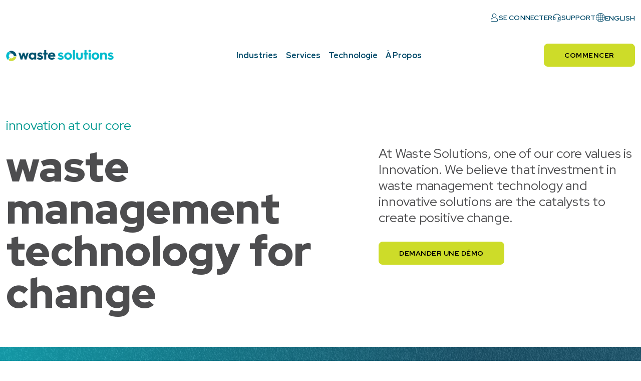

--- FILE ---
content_type: text/html; charset=UTF-8
request_url: https://waste.solutions/fr/technologie/
body_size: 13240
content:
<!doctype html>

<html class="no-js" lang="fr-FR">

<head>

	<meta charset="utf-8">

	<!-- Force IE to use the latest rendering engine available -->
	<meta http-equiv="X-UA-Compatible" content="IE=edge">

	<!-- Mobile Meta -->
	<meta name="viewport" content="width=device-width, initial-scale=1.0">
	<meta class="foundation-mq">

	<meta name="theme-color" content="#00BACD">
	<meta name="msapplication-TileColor" content="#00BACD">
	<link rel="pingback" href="https://waste.solutions/xmlrpc.php">

	<meta name='robots' content='index, follow, max-image-preview:large, max-snippet:-1, max-video-preview:-1' />
	<style>img:is([sizes="auto" i], [sizes^="auto," i]) { contain-intrinsic-size: 3000px 1500px }</style>
	
	<!-- This site is optimized with the Yoast SEO plugin v26.7 - https://yoast.com/wordpress/plugins/seo/ -->
	<title>Technologie | Waste Solutions</title>
	<meta name="description" content="Découvrez la puissance de la technologie de gestion des déchets avec Waste Solutions. Dirigeant l&#039;industrie avec des solutions innovantes pour un Canada plus vert." />
	<link rel="canonical" href="https://waste.solutions/fr/technologie/" />
	<meta property="og:locale" content="fr_FR" />
	<meta property="og:type" content="article" />
	<meta property="og:title" content="Technologie | Waste Solutions" />
	<meta property="og:description" content="Découvrez la puissance de la technologie de gestion des déchets avec Waste Solutions. Dirigeant l&#039;industrie avec des solutions innovantes pour un Canada plus vert." />
	<meta property="og:url" content="https://waste.solutions/fr/technologie/" />
	<meta property="og:site_name" content="Waste Solutions" />
	<meta property="article:modified_time" content="2023-07-10T18:03:42+00:00" />
	<meta property="og:image" content="https://waste.solutions/wp-content/uploads/2022/04/Home-Hero-Software-1.jpg" />
	<meta property="og:image:width" content="2000" />
	<meta property="og:image:height" content="1333" />
	<meta property="og:image:type" content="image/jpeg" />
	<script type="application/ld+json" class="yoast-schema-graph">{"@context":"https://schema.org","@graph":[{"@type":"WebPage","@id":"https://waste.solutions/fr/technologie/","url":"https://waste.solutions/fr/technologie/","name":"Technologie | Waste Solutions","isPartOf":{"@id":"https://waste.solutions/fr/#website"},"primaryImageOfPage":{"@id":"https://waste.solutions/fr/technologie/#primaryimage"},"image":{"@id":"https://waste.solutions/fr/technologie/#primaryimage"},"thumbnailUrl":"https://waste.solutions/wp-content/uploads/2022/04/Home-Hero-Software-1.jpg","datePublished":"2022-04-04T15:35:53+00:00","dateModified":"2023-07-10T18:03:42+00:00","description":"Découvrez la puissance de la technologie de gestion des déchets avec Waste Solutions. Dirigeant l'industrie avec des solutions innovantes pour un Canada plus vert.","breadcrumb":{"@id":"https://waste.solutions/fr/technologie/#breadcrumb"},"inLanguage":"fr-FR","potentialAction":[{"@type":"ReadAction","target":["https://waste.solutions/fr/technologie/"]}]},{"@type":"ImageObject","inLanguage":"fr-FR","@id":"https://waste.solutions/fr/technologie/#primaryimage","url":"https://waste.solutions/wp-content/uploads/2022/04/Home-Hero-Software-1.jpg","contentUrl":"https://waste.solutions/wp-content/uploads/2022/04/Home-Hero-Software-1.jpg","width":2000,"height":1333},{"@type":"BreadcrumbList","@id":"https://waste.solutions/fr/technologie/#breadcrumb","itemListElement":[{"@type":"ListItem","position":1,"name":"Home","item":"https://waste.solutions/fr/"},{"@type":"ListItem","position":2,"name":"Technologie"}]},{"@type":"WebSite","@id":"https://waste.solutions/fr/#website","url":"https://waste.solutions/fr/","name":"Waste Solutions","description":"waste managed, better.","potentialAction":[{"@type":"SearchAction","target":{"@type":"EntryPoint","urlTemplate":"https://waste.solutions/fr/?s={search_term_string}"},"query-input":{"@type":"PropertyValueSpecification","valueRequired":true,"valueName":"search_term_string"}}],"inLanguage":"fr-FR"}]}</script>
	<!-- / Yoast SEO plugin. -->


<link rel='dns-prefetch' href='//www.google.com' />
<link rel="alternate" type="application/rss+xml" title="Waste Solutions &raquo; Flux" href="https://waste.solutions/fr/feed/" />
<link rel="alternate" type="application/rss+xml" title="Waste Solutions &raquo; Flux des commentaires" href="https://waste.solutions/fr/comments/feed/" />
<style id='classic-theme-styles-inline-css' type='text/css'>
/*! This file is auto-generated */
.wp-block-button__link{color:#fff;background-color:#32373c;border-radius:9999px;box-shadow:none;text-decoration:none;padding:calc(.667em + 2px) calc(1.333em + 2px);font-size:1.125em}.wp-block-file__button{background:#32373c;color:#fff;text-decoration:none}
</style>
<style id='global-styles-inline-css' type='text/css'>
:root{--wp--preset--aspect-ratio--square: 1;--wp--preset--aspect-ratio--4-3: 4/3;--wp--preset--aspect-ratio--3-4: 3/4;--wp--preset--aspect-ratio--3-2: 3/2;--wp--preset--aspect-ratio--2-3: 2/3;--wp--preset--aspect-ratio--16-9: 16/9;--wp--preset--aspect-ratio--9-16: 9/16;--wp--preset--color--black: #000000;--wp--preset--color--cyan-bluish-gray: #abb8c3;--wp--preset--color--white: #ffffff;--wp--preset--color--pale-pink: #f78da7;--wp--preset--color--vivid-red: #cf2e2e;--wp--preset--color--luminous-vivid-orange: #ff6900;--wp--preset--color--luminous-vivid-amber: #fcb900;--wp--preset--color--light-green-cyan: #7bdcb5;--wp--preset--color--vivid-green-cyan: #00d084;--wp--preset--color--pale-cyan-blue: #8ed1fc;--wp--preset--color--vivid-cyan-blue: #0693e3;--wp--preset--color--vivid-purple: #9b51e0;--wp--preset--gradient--vivid-cyan-blue-to-vivid-purple: linear-gradient(135deg,rgba(6,147,227,1) 0%,rgb(155,81,224) 100%);--wp--preset--gradient--light-green-cyan-to-vivid-green-cyan: linear-gradient(135deg,rgb(122,220,180) 0%,rgb(0,208,130) 100%);--wp--preset--gradient--luminous-vivid-amber-to-luminous-vivid-orange: linear-gradient(135deg,rgba(252,185,0,1) 0%,rgba(255,105,0,1) 100%);--wp--preset--gradient--luminous-vivid-orange-to-vivid-red: linear-gradient(135deg,rgba(255,105,0,1) 0%,rgb(207,46,46) 100%);--wp--preset--gradient--very-light-gray-to-cyan-bluish-gray: linear-gradient(135deg,rgb(238,238,238) 0%,rgb(169,184,195) 100%);--wp--preset--gradient--cool-to-warm-spectrum: linear-gradient(135deg,rgb(74,234,220) 0%,rgb(151,120,209) 20%,rgb(207,42,186) 40%,rgb(238,44,130) 60%,rgb(251,105,98) 80%,rgb(254,248,76) 100%);--wp--preset--gradient--blush-light-purple: linear-gradient(135deg,rgb(255,206,236) 0%,rgb(152,150,240) 100%);--wp--preset--gradient--blush-bordeaux: linear-gradient(135deg,rgb(254,205,165) 0%,rgb(254,45,45) 50%,rgb(107,0,62) 100%);--wp--preset--gradient--luminous-dusk: linear-gradient(135deg,rgb(255,203,112) 0%,rgb(199,81,192) 50%,rgb(65,88,208) 100%);--wp--preset--gradient--pale-ocean: linear-gradient(135deg,rgb(255,245,203) 0%,rgb(182,227,212) 50%,rgb(51,167,181) 100%);--wp--preset--gradient--electric-grass: linear-gradient(135deg,rgb(202,248,128) 0%,rgb(113,206,126) 100%);--wp--preset--gradient--midnight: linear-gradient(135deg,rgb(2,3,129) 0%,rgb(40,116,252) 100%);--wp--preset--font-size--small: 13px;--wp--preset--font-size--medium: 20px;--wp--preset--font-size--large: 36px;--wp--preset--font-size--x-large: 42px;--wp--preset--spacing--20: 0.44rem;--wp--preset--spacing--30: 0.67rem;--wp--preset--spacing--40: 1rem;--wp--preset--spacing--50: 1.5rem;--wp--preset--spacing--60: 2.25rem;--wp--preset--spacing--70: 3.38rem;--wp--preset--spacing--80: 5.06rem;--wp--preset--shadow--natural: 6px 6px 9px rgba(0, 0, 0, 0.2);--wp--preset--shadow--deep: 12px 12px 50px rgba(0, 0, 0, 0.4);--wp--preset--shadow--sharp: 6px 6px 0px rgba(0, 0, 0, 0.2);--wp--preset--shadow--outlined: 6px 6px 0px -3px rgba(255, 255, 255, 1), 6px 6px rgba(0, 0, 0, 1);--wp--preset--shadow--crisp: 6px 6px 0px rgba(0, 0, 0, 1);}:where(.is-layout-flex){gap: 0.5em;}:where(.is-layout-grid){gap: 0.5em;}body .is-layout-flex{display: flex;}.is-layout-flex{flex-wrap: wrap;align-items: center;}.is-layout-flex > :is(*, div){margin: 0;}body .is-layout-grid{display: grid;}.is-layout-grid > :is(*, div){margin: 0;}:where(.wp-block-columns.is-layout-flex){gap: 2em;}:where(.wp-block-columns.is-layout-grid){gap: 2em;}:where(.wp-block-post-template.is-layout-flex){gap: 1.25em;}:where(.wp-block-post-template.is-layout-grid){gap: 1.25em;}.has-black-color{color: var(--wp--preset--color--black) !important;}.has-cyan-bluish-gray-color{color: var(--wp--preset--color--cyan-bluish-gray) !important;}.has-white-color{color: var(--wp--preset--color--white) !important;}.has-pale-pink-color{color: var(--wp--preset--color--pale-pink) !important;}.has-vivid-red-color{color: var(--wp--preset--color--vivid-red) !important;}.has-luminous-vivid-orange-color{color: var(--wp--preset--color--luminous-vivid-orange) !important;}.has-luminous-vivid-amber-color{color: var(--wp--preset--color--luminous-vivid-amber) !important;}.has-light-green-cyan-color{color: var(--wp--preset--color--light-green-cyan) !important;}.has-vivid-green-cyan-color{color: var(--wp--preset--color--vivid-green-cyan) !important;}.has-pale-cyan-blue-color{color: var(--wp--preset--color--pale-cyan-blue) !important;}.has-vivid-cyan-blue-color{color: var(--wp--preset--color--vivid-cyan-blue) !important;}.has-vivid-purple-color{color: var(--wp--preset--color--vivid-purple) !important;}.has-black-background-color{background-color: var(--wp--preset--color--black) !important;}.has-cyan-bluish-gray-background-color{background-color: var(--wp--preset--color--cyan-bluish-gray) !important;}.has-white-background-color{background-color: var(--wp--preset--color--white) !important;}.has-pale-pink-background-color{background-color: var(--wp--preset--color--pale-pink) !important;}.has-vivid-red-background-color{background-color: var(--wp--preset--color--vivid-red) !important;}.has-luminous-vivid-orange-background-color{background-color: var(--wp--preset--color--luminous-vivid-orange) !important;}.has-luminous-vivid-amber-background-color{background-color: var(--wp--preset--color--luminous-vivid-amber) !important;}.has-light-green-cyan-background-color{background-color: var(--wp--preset--color--light-green-cyan) !important;}.has-vivid-green-cyan-background-color{background-color: var(--wp--preset--color--vivid-green-cyan) !important;}.has-pale-cyan-blue-background-color{background-color: var(--wp--preset--color--pale-cyan-blue) !important;}.has-vivid-cyan-blue-background-color{background-color: var(--wp--preset--color--vivid-cyan-blue) !important;}.has-vivid-purple-background-color{background-color: var(--wp--preset--color--vivid-purple) !important;}.has-black-border-color{border-color: var(--wp--preset--color--black) !important;}.has-cyan-bluish-gray-border-color{border-color: var(--wp--preset--color--cyan-bluish-gray) !important;}.has-white-border-color{border-color: var(--wp--preset--color--white) !important;}.has-pale-pink-border-color{border-color: var(--wp--preset--color--pale-pink) !important;}.has-vivid-red-border-color{border-color: var(--wp--preset--color--vivid-red) !important;}.has-luminous-vivid-orange-border-color{border-color: var(--wp--preset--color--luminous-vivid-orange) !important;}.has-luminous-vivid-amber-border-color{border-color: var(--wp--preset--color--luminous-vivid-amber) !important;}.has-light-green-cyan-border-color{border-color: var(--wp--preset--color--light-green-cyan) !important;}.has-vivid-green-cyan-border-color{border-color: var(--wp--preset--color--vivid-green-cyan) !important;}.has-pale-cyan-blue-border-color{border-color: var(--wp--preset--color--pale-cyan-blue) !important;}.has-vivid-cyan-blue-border-color{border-color: var(--wp--preset--color--vivid-cyan-blue) !important;}.has-vivid-purple-border-color{border-color: var(--wp--preset--color--vivid-purple) !important;}.has-vivid-cyan-blue-to-vivid-purple-gradient-background{background: var(--wp--preset--gradient--vivid-cyan-blue-to-vivid-purple) !important;}.has-light-green-cyan-to-vivid-green-cyan-gradient-background{background: var(--wp--preset--gradient--light-green-cyan-to-vivid-green-cyan) !important;}.has-luminous-vivid-amber-to-luminous-vivid-orange-gradient-background{background: var(--wp--preset--gradient--luminous-vivid-amber-to-luminous-vivid-orange) !important;}.has-luminous-vivid-orange-to-vivid-red-gradient-background{background: var(--wp--preset--gradient--luminous-vivid-orange-to-vivid-red) !important;}.has-very-light-gray-to-cyan-bluish-gray-gradient-background{background: var(--wp--preset--gradient--very-light-gray-to-cyan-bluish-gray) !important;}.has-cool-to-warm-spectrum-gradient-background{background: var(--wp--preset--gradient--cool-to-warm-spectrum) !important;}.has-blush-light-purple-gradient-background{background: var(--wp--preset--gradient--blush-light-purple) !important;}.has-blush-bordeaux-gradient-background{background: var(--wp--preset--gradient--blush-bordeaux) !important;}.has-luminous-dusk-gradient-background{background: var(--wp--preset--gradient--luminous-dusk) !important;}.has-pale-ocean-gradient-background{background: var(--wp--preset--gradient--pale-ocean) !important;}.has-electric-grass-gradient-background{background: var(--wp--preset--gradient--electric-grass) !important;}.has-midnight-gradient-background{background: var(--wp--preset--gradient--midnight) !important;}.has-small-font-size{font-size: var(--wp--preset--font-size--small) !important;}.has-medium-font-size{font-size: var(--wp--preset--font-size--medium) !important;}.has-large-font-size{font-size: var(--wp--preset--font-size--large) !important;}.has-x-large-font-size{font-size: var(--wp--preset--font-size--x-large) !important;}
:where(.wp-block-post-template.is-layout-flex){gap: 1.25em;}:where(.wp-block-post-template.is-layout-grid){gap: 1.25em;}
:where(.wp-block-columns.is-layout-flex){gap: 2em;}:where(.wp-block-columns.is-layout-grid){gap: 2em;}
:root :where(.wp-block-pullquote){font-size: 1.5em;line-height: 1.6;}
</style>
<style id='wpgb-head-inline-css' type='text/css'>
.wp-grid-builder:not(.wpgb-template),.wpgb-facet{opacity:0.01}.wpgb-facet fieldset{margin:0;padding:0;border:none;outline:none;box-shadow:none}.wpgb-facet fieldset:last-child{margin-bottom:40px;}.wpgb-facet fieldset legend.wpgb-sr-only{height:1px;width:1px}
</style>
<link rel='stylesheet' id='wpml-legacy-horizontal-list-0-css' href='https://waste.solutions/wp-content/plugins/sitepress-multilingual-cms/templates/language-switchers/legacy-list-horizontal/style.min.css?ver=1' type='text/css' media='all' />
<link rel='stylesheet' id='site-foundation-css' href='https://waste.solutions/wp-content/themes/waste-solutions/assets/css/site-foundation.css?ver=6.8.3' type='text/css' media='all' />
<link rel='stylesheet' id='site-css-css' href='https://waste.solutions/wp-content/themes/waste-solutions/assets/css/site.css?ver=6.8.3' type='text/css' media='all' />
<script type="text/javascript" id="wpml-cookie-js-extra">
/* <![CDATA[ */
var wpml_cookies = {"wp-wpml_current_language":{"value":"fr","expires":1,"path":"\/"}};
var wpml_cookies = {"wp-wpml_current_language":{"value":"fr","expires":1,"path":"\/"}};
/* ]]> */
</script>
<script type="text/javascript" src="https://waste.solutions/wp-content/plugins/sitepress-multilingual-cms/res/js/cookies/language-cookie.js?ver=486900" id="wpml-cookie-js" defer="defer" data-wp-strategy="defer"></script>
<script type="text/javascript" src="https://waste.solutions/wp-includes/js/jquery/jquery.min.js?ver=3.7.1" id="jquery-core-js"></script>
<script type="text/javascript" src="https://waste.solutions/wp-includes/js/jquery/jquery-migrate.min.js?ver=3.4.1" id="jquery-migrate-js"></script>
<link rel="https://api.w.org/" href="https://waste.solutions/fr/wp-json/" /><link rel="alternate" title="JSON" type="application/json" href="https://waste.solutions/fr/wp-json/wp/v2/pages/2529" /><link rel='shortlink' href='https://waste.solutions/fr/?p=2529' />
<link rel="alternate" title="oEmbed (JSON)" type="application/json+oembed" href="https://waste.solutions/fr/wp-json/oembed/1.0/embed?url=https%3A%2F%2Fwaste.solutions%2Ffr%2Ftechnologie%2F" />
<link rel="alternate" title="oEmbed (XML)" type="text/xml+oembed" href="https://waste.solutions/fr/wp-json/oembed/1.0/embed?url=https%3A%2F%2Fwaste.solutions%2Ffr%2Ftechnologie%2F&#038;format=xml" />
<meta name="generator" content="WPML ver:4.8.6 stt:1,4;" />
<noscript><style>.wp-grid-builder .wpgb-card.wpgb-card-hidden .wpgb-card-wrapper{opacity:1!important;visibility:visible!important;transform:none!important}.wpgb-facet {opacity:1!important;pointer-events:auto!important}.wpgb-facet *:not(.wpgb-pagination-facet){display:none}</style></noscript><link rel="icon" href="https://waste.solutions/wp-content/uploads/2022/03/favicon.png" sizes="32x32" />
<link rel="icon" href="https://waste.solutions/wp-content/uploads/2022/03/favicon.png" sizes="192x192" />
<link rel="apple-touch-icon" href="https://waste.solutions/wp-content/uploads/2022/03/favicon.png" />
<meta name="msapplication-TileImage" content="https://waste.solutions/wp-content/uploads/2022/03/favicon.png" />
		<style type="text/css" id="wp-custom-css">
			.gfield_description, .gform_fileupload_rules {
	font-size: 0.875rem;
	font-weight: normal;
	line-height: 1.8;
	color: #000;
}

/* Change Autocomplete styles in Chrome*/
input:-webkit-autofill,
input:-webkit-autofill:hover, 
input:-webkit-autofill:focus,
textarea:-webkit-autofill,
textarea:-webkit-autofill:hover,
textarea:-webkit-autofill:focus,
select:-webkit-autofill,
select:-webkit-autofill:hover,
select:-webkit-autofill:focus {
  -webkit-text-fill-color: black !important;
}

#gfield_upload_rules_4_12 {
	display: none;
}

/* Zindex fix for Zendesk chat bot */
header.hero-header .sticky {
	z-index: 999998;
}

#gform_wrapper_4.gform_wrapper.gravity-theme .gfield_radio label {
	display: flex !important;
}		</style>
		
		<!-- Google Tag Manager -->
<script>(function(w,d,s,l,i){w[l]=w[l]||[];w[l].push({'gtm.start':
new Date().getTime(),event:'gtm.js'});var f=d.getElementsByTagName(s)[0],
j=d.createElement(s),dl=l!='dataLayer'?'&l='+l:'';j.async=true;j.src=
'https://www.googletagmanager.com/gtm.js?id='+i+dl;f.parentNode.insertBefore(j,f);
})(window,document,'script','dataLayer','GTM-NM93349');</script>
<!-- End Google Tag Manager -->	
</head>
<body class="wp-singular page-template page-template-page-templates page-template-template-03_Technology page-template-page-templatestemplate-03_Technology-php page page-id-2529 page-parent wp-theme-waste-solutions">
		<!-- Google Tag Manager (noscript) -->
<noscript><iframe src="https://www.googletagmanager.com/ns.html?id=GTM-NM93349"
height="0" width="0" style="display:none;visibility:hidden"></iframe></noscript>
<!-- End Google Tag Manager (noscript) -->	
	<div class="off-canvas-wrapper">

		<div class="off-canvas-wrapper-inner" data-off-canvas-wrapper>

			<div class="off-canvas position-top" id="off-canvas" data-off-canvas data-position="top" data-transition="overlap"
	data-auto-focus="false">
	<div class="mobile-menu-wrapper">
		<ul class="menu vertical drilldown" data-drilldown id="menu-mobile-menu">
												<li>
				<a href="#">Industries</a>
				<ul class="menu vertical nested">
					<div class="submenu-header">Industries</div>
															<li>
						<a href="#">Restauration et Hôtellerie</a>
						<ul class="menu vertical nested">
							<div class="submenu-header">Restauration et Hôtellerie</div>
														<li>
								<a href="/fr/restauration-rapide/"
									target="">Restauration Rapide</a>
							</li>
														<li>
								<a href="/fr/cusisine-decontractee-et-rafinee/"
									target="">Cusisine décontractée et rafinée</a>
							</li>
														<li>
								<a href="/fr/hotels-et-motels/"
									target="">Hôtels et Motels</a>
							</li>
														<li>
								<a href="/fr/installations-de-divertissement/"
									target="">Installations de divertissement</a>
							</li>
													</ul>
					</li>
																				<li>
						<a href="#">Soinds aux personnes âgées</a>
						<ul class="menu vertical nested">
							<div class="submenu-header">Soinds aux personnes âgées</div>
														<li>
								<a href="/fr/etablissements-de-soins-de-longue-duree/"
									target="">Établissements de soins de longue durée</a>
							</li>
														<li>
								<a href="/fr/maisons-de-retraite/"
									target="">Maisons de Retraite</a>
							</li>
													</ul>
					</li>
																				<li>
						<a href="#">Fabrication</a>
						<ul class="menu vertical nested">
							<div class="submenu-header">Fabrication</div>
														<li>
								<a href="/fr/fabrication-daliments-et-de-boissons/"
									target="">Fabrication d’aliments et de boissons</a>
							</li>
														<li>
								<a href="/fr/fabrication-dautomobiles-et-de-pieces/"
									target="">Fabrication d’automobiles et de pièces</a>
							</li>
														<li>
								<a href="/fr/dautre-fabrication/"
									target="">d’Autre Fabrication</a>
							</li>
													</ul>
					</li>
																				<li>
						<a href="#">La vente au détail</a>
						<ul class="menu vertical nested">
							<div class="submenu-header">La vente au détail</div>
														<li>
								<a href="/fr/epiceries/"
									target="">Épiceries</a>
							</li>
														<li>
								<a href="/fr/magasins-de-detail/"
									target="">Magasins de détail</a>
							</li>
														<li>
								<a href="/fr/depanneurs/"
									target="">Dépanneurs</a>
							</li>
													</ul>
					</li>
																				<li>
						<a href="#">Gouvernement et institutions</a>
						<ul class="menu vertical nested">
							<div class="submenu-header">Gouvernement et institutions</div>
														<li>
								<a href="/fr/sante/"
									target="">Santé</a>
							</li>
														<li>
								<a href="/fr/etablissements-denseignement/"
									target="">Éducation</a>
							</li>
														<li>
								<a href="/fr/municipalites/"
									target="">Municipalités</a>
							</li>
													</ul>
					</li>
																				<li>
						<a href="#">Gestion de propriétés</a>
						<ul class="menu vertical nested">
							<div class="submenu-header">Gestion de propriétés</div>
														<li>
								<a href="/fr/centres-commerciaux-de-detail/"
									target="">Centres commerciaux de détail</a>
							</li>
														<li>
								<a href="/fr/immeubles-de-bureaux/"
									target="">Edifices</a>
							</li>
														<li>
								<a href="/fr/batiments-industriels/"
									target="">Bâtiments Industriels</a>
							</li>
														<li>
								<a href="/fr/batiments-residentiels/"
									target="">Batîments Résidentiels</a>
							</li>
													</ul>
					</li>
																				<li>
						<a href="#">Automobile</a>
						<ul class="menu vertical nested">
							<div class="submenu-header">Automobile</div>
														<li>
								<a href="/fr/concessionaires/"
									target="">Concessionaires</a>
							</li>
														<li>
								<a href="/fr/centres-de-collision/"
									target="">Centres de collision</a>
							</li>
														<li>
								<a href="/fr/logistique-tierce-partie/"
									target="">Logistique Tierce partie</a>
							</li>
														<li>
								<a href="/fr/lubrification-et-changement-dhuile-rapides/"
									target="">Lubrification et changement d’huile rapides</a>
							</li>
														<li>
								<a href="/fr/operations-de-la-flotte/"
									target="">Opérations de la Flotte</a>
							</li>
													</ul>
					</li>
																				<li>
						<a href="#">Autres</a>
						<ul class="menu vertical nested">
							<div class="submenu-header">Autres</div>
														<li>
								<a href="/fr/golf-et-loisirs/"
									target="">Golf et loisirs</a>
							</li>
														<li>
								<a href="/fr/cannabis/"
									target="">Cannabis</a>
							</li>
														<li>
								<a href="/fr/agricole-et-serre/"
									target="">Agricole et Serre</a>
							</li>
														<li>
								<a href="/fr/construction/"
									target="">Construction</a>
							</li>
													</ul>
					</li>
														</ul>
			</li>
												<li>
				<a href="#">Services</a>
				<ul class="menu vertical nested">
					<div class="submenu-header">Services</div>
															<li>
						<a href="#">Services de gestion</a>
						<ul class="menu vertical nested">
							<div class="submenu-header">Services de gestion</div>
														<li>
								<a href="/fr/dechets-alimentaire-et-organiques/"
									target="">Dechets alimentaire et organiques</a>
							</li>
														<li>
								<a href="/fr/dechets-et-recyclage/"
									target="">Déchets et recyclage</a>
							</li>
														<li>
								<a href="/fr/dechets-biomedicaux/"
									target="">Déchets Biomedicaux</a>
							</li>
														<li>
								<a href="/fr/dechets-dangereux/"
									target="">Déchets dangereux</a>
							</li>
														<li>
								<a href="/fr/bac-a-graisse/"
									target="">Bac a graisse</a>
							</li>
														<li>
								<a href="/fr/equipement/"
									target="">Équipement</a>
							</li>
														<li>
								<a href="/fr/huile-de-cuisson-usagee/"
									target="">Huile de cuisson usagée</a>
							</li>
													</ul>
					</li>
																				<li>
						<a href="#">Solutions d'affaires</a>
						<ul class="menu vertical nested">
							<div class="submenu-header">Solutions d'affaires</div>
														<li>
								<a href="/fr/solutions-daudit-des-dechets/"
									target="">Solutions d’audit des déchets</a>
							</li>
														<li>
								<a href="/fr/solutions-pour-petites-entreprises/"
									target="">Solutions pour les entreprises petits et moyennes</a>
							</li>
														<li>
								<a href="/fr/solutions-nationales/"
									target="">Solution d'affaires nationales</a>
							</li>
													</ul>
					</li>
														</ul>
			</li>
												<li>
				<a href="#">Technologie</a>
				<ul class="menu vertical nested">
					<div class="submenu-header">Technologie</div>
															<li>
						<a href="#">Technologie intelligente de déchets</a>
						<ul class="menu vertical nested">
							<div class="submenu-header">Technologie intelligente de déchets</div>
														<li>
								<a href="/fr/technologie/"
									target="">Technologie</a>
							</li>
														<li>
								<a href="/fr/technologie/waste-metric-logiciel/"
									target="">Logiciel</a>
							</li>
														<li>
								<a href="/fr/technologie/capteurs-intelligents/"
									target="">Capteurs intelligents</a>
							</li>
														<li>
								<a href="/fr/technologie/#app"
									target="">Apps pour Smartphone</a>
							</li>
														<li>
								<a href="/fr/equipement/"
									target="">Équipement</a>
							</li>
													</ul>
					</li>
														</ul>
			</li>
												<li>
				<a href="#">À Propos</a>
				<ul class="menu vertical nested">
					<div class="submenu-header">À Propos</div>
															<li>
						<a href="#">À Propos</a>
						<ul class="menu vertical nested">
							<div class="submenu-header">À Propos</div>
														<li>
								<a href="/fr/a-propos/"
									target="">Tout sur nous</a>
							</li>
														<li>
								<a href="/fr/durabilite/"
									target="">Durabilité</a>
							</li>
														<li>
								<a href="/fr/carrieres/"
									target="">Carrières</a>
							</li>
														<li>
								<a href="/fr/a-propos/#leadership"
									target="">Notre Équipe de Direction</a>
							</li>
													</ul>
					</li>
																				<li>
						<a href="#">Ressources</a>
						<ul class="menu vertical nested">
							<div class="submenu-header">Ressources</div>
														<li>
								<a href="/fr/etudes-de-cas/"
									target="">Étude de cas</a>
							</li>
														<li>
								<a href="/fr/blog/"
									target="">Blog</a>
							</li>
													</ul>
					</li>
																				<li>
						<a href="#">Conactez-nous</a>
						<ul class="menu vertical nested">
							<div class="submenu-header">Conactez-nous</div>
														<li>
								<a href="/fr/commencer/"
									target="">Commencer</a>
							</li>
													</ul>
					</li>
														</ul>
			</li>
								</ul>
	</div>
	<div class="social">
		<div class="offcanvas-meta-bar">
												<a href="https://portal.wastemetric.com/" target="_blank">
				<img src="https://waste.solutions/wp-content/uploads/2022/04/icon-login.png" alt="" class="icon">
				Se Connecter			</a>
												<a href="/fr/contactez-nous/" target="">
				<img src="https://waste.solutions/wp-content/uploads/2022/04/icon-support.png" alt="" class="icon">
				Support			</a>
								</div>
		<div class="social-icons-wrapper">
						<a rel="noopener" class="social-icon linkedin" href="https://www.linkedin.com/company/waste-solutions-canada?trk=tyah&trkInfo=tarId%3A1415119960739%2Ctas%3Awaste+solutions+ca%2Cidx%3A2-2-3"
				title="LinkedIn" target="_blank">
				<svg width="35" height="34" viewBox="0 0 35 34" fill="none" xmlns="http://www.w3.org/2000/svg">
    <path fill-rule="evenodd" clip-rule="evenodd"
        d="M17.5 0C8.11116 0 0.5 7.61116 0.5 17C0.5 26.3888 8.11116 34 17.5 34C26.8888 34 34.5 26.3888 34.5 17C34.5 7.61116 26.8888 0 17.5 0ZM8.66097 14.0802H12.5135V25.6556H8.66097V14.0802ZM12.7674 10.4994C12.7424 9.36445 11.9308 8.5 10.6128 8.5C9.29489 8.5 8.43327 9.36445 8.43327 10.4994C8.43327 11.6109 9.26943 12.5002 10.5628 12.5002H10.5874C11.9308 12.5002 12.7674 11.6109 12.7674 10.4994ZM21.9721 13.8083C24.5073 13.8083 26.4079 15.463 26.4079 19.0185L26.4077 25.6555H22.5553V19.4626C22.5553 17.9071 21.9978 16.8457 20.6031 16.8457C19.5388 16.8457 18.9048 17.5612 18.6264 18.2524C18.5245 18.5001 18.4995 18.8452 18.4995 19.1911V25.6558H14.6465C14.6465 25.6558 14.6973 15.1666 14.6465 14.0804H18.4995V15.7199C19.0108 14.9318 19.9266 13.8083 21.9721 13.8083Z"
        fill="#00BACD" />
</svg>			</a>
						<a rel="noopener" class="social-icon " href=""
				title="" target="_blank">
							</a>
						<a rel="noopener" class="social-icon youtube" href="https://www.youtube.com/channel/UCbBGnl_hGlb5jf7isbiF_kw"
				title="YouTube" target="_blank">
				<svg
    xmlns="http://www.w3.org/2000/svg"
    width="19"
    height="15"
    viewBox="0 0 19 15"
    class="cbm-icon icon-youtube"
>
    <path
        fill="#000000"
        fill-rule="nonzero"
        d="M9.357.571C.582.571.43 1.351.43 7.446s.153 6.875 8.928 6.875 8.929-.78 8.929-6.875c0-6.094-.154-6.875-8.929-6.875zm2.862 7.174l-4.01 1.871c-.35.163-.638-.02-.638-.407V5.684c0-.387.288-.57.639-.407l4.009 1.871c.35.165.35.432 0 .597z"
    >
    </path>
</svg>
			</a>
					</div>
	</div>
</div>
			<div class="off-canvas-content" data-off-canvas-content>

				<header class="header hero-header" role="banner">

					<ul class="skip-links">
						<li>
							<a href="#main-content" class="skip-anchor">
																Aller au contenu
															</a>
						</li>
					</ul>

					<div class="meta-wrapper show-for-large">
  <div class="row">
    <div class="column snall-12">
      <div class="meta-bar">
                                <a href="https://portal.wastemetric.com/" target="_blank">
          <img src="https://waste.solutions/wp-content/uploads/2022/04/icon-login.png" alt="" class="icon">
          Se Connecter        </a>
                                <a href="/fr/contactez-nous/" target="">
          <img src="https://waste.solutions/wp-content/uploads/2022/04/icon-support.png" alt="" class="icon">
          Support        </a>
                        <div class="lang-switch">
          <img src="https://waste.solutions/wp-content/themes/waste-solutions/assets/images/icon-lang.png" alt="" class="icon">
          
<div class="wpml-ls-statics-shortcode_actions wpml-ls wpml-ls-legacy-list-horizontal">
	<ul role="menu"><li class="wpml-ls-slot-shortcode_actions wpml-ls-item wpml-ls-item-en wpml-ls-first-item wpml-ls-last-item wpml-ls-item-legacy-list-horizontal" role="none">
				<a href="https://waste.solutions/technology/" class="wpml-ls-link" role="menuitem"  aria-label="Passer à English" title="Passer à English" >
                    <span class="wpml-ls-native" lang="en">English</span></a>
			</li></ul>
</div>
        </div>
      </div>
    </div>
  </div>
</div>
<div data-sticky-container>
  <div data-sticky data-options="anchor: page; marginTop: 0; stickyOn: small;" style="width:100%">
    <div class="top-bar" id="top-bar-menu">
      <div class="row">
        <div class="column small-12">
          <div class="top-nav">
            <div class="top-bar-title">
                            <a href="/fr/">
                <img src="https://waste.solutions/wp-content/uploads/2022/04/WasteSolutions_LogoHorizontal.svg" alt="Waste Solutions logo" width="215"
                  height="32" />
              </a>
                          </div>
            <div class="top-bar-left show-for-large">
              <ul class="dropdown menu" data-dropdown-menu>
                                                                <li class="mega-menu">
                  <a class="mega-toggle" tabIndex="0"
                    data-toggle="mega-menu-industries">Industries</a>
                  <div class="dropdown-pane bottom" id="mega-menu-industries"
                    data-dropdown data-options="vOffset:0;hoverDelay:100;closeOnClick:true;hover:true;hoverPane: true;">
                    <div class="row subMenuWrapper">
                                            <div class="submenu">
                                                <div class="submenu-header">Restauration et Hôtellerie</div>
                                                <ul class="menu vertical">
                                                    <li>
                            <a href="/fr/restauration-rapide/"
                              target="">Restauration Rapide</a>
                          </li>
                                                    <li>
                            <a href="/fr/cusisine-decontractee-et-rafinee/"
                              target="">Cusisine décontractée et rafinée</a>
                          </li>
                                                    <li>
                            <a href="/fr/hotels-et-motels/"
                              target="">Hôtels et Motels</a>
                          </li>
                                                    <li>
                            <a href="/fr/installations-de-divertissement/"
                              target="">Installations de divertissement</a>
                          </li>
                                                  </ul>
                      </div>
                                            <div class="submenu">
                                                <div class="submenu-header">Soinds aux personnes âgées</div>
                                                <ul class="menu vertical">
                                                    <li>
                            <a href="/fr/etablissements-de-soins-de-longue-duree/"
                              target="">Établissements de soins de longue durée</a>
                          </li>
                                                    <li>
                            <a href="/fr/maisons-de-retraite/"
                              target="">Maisons de Retraite</a>
                          </li>
                                                  </ul>
                      </div>
                                            <div class="submenu">
                                                <div class="submenu-header">Fabrication</div>
                                                <ul class="menu vertical">
                                                    <li>
                            <a href="/fr/fabrication-daliments-et-de-boissons/"
                              target="">Fabrication d’aliments et de boissons</a>
                          </li>
                                                    <li>
                            <a href="/fr/fabrication-dautomobiles-et-de-pieces/"
                              target="">Fabrication d’automobiles et de pièces</a>
                          </li>
                                                    <li>
                            <a href="/fr/dautre-fabrication/"
                              target="">d’Autre Fabrication</a>
                          </li>
                                                  </ul>
                      </div>
                                            <div class="submenu">
                                                <div class="submenu-header">La vente au détail</div>
                                                <ul class="menu vertical">
                                                    <li>
                            <a href="/fr/epiceries/"
                              target="">Épiceries</a>
                          </li>
                                                    <li>
                            <a href="/fr/magasins-de-detail/"
                              target="">Magasins de détail</a>
                          </li>
                                                    <li>
                            <a href="/fr/depanneurs/"
                              target="">Dépanneurs</a>
                          </li>
                                                  </ul>
                      </div>
                                            <div class="submenu">
                                                <div class="submenu-header">Gouvernement et institutions</div>
                                                <ul class="menu vertical">
                                                    <li>
                            <a href="/fr/sante/"
                              target="">Santé</a>
                          </li>
                                                    <li>
                            <a href="/fr/etablissements-denseignement/"
                              target="">Éducation</a>
                          </li>
                                                    <li>
                            <a href="/fr/municipalites/"
                              target="">Municipalités</a>
                          </li>
                                                  </ul>
                      </div>
                                            <div class="submenu">
                                                <div class="submenu-header">Gestion de propriétés</div>
                                                <ul class="menu vertical">
                                                    <li>
                            <a href="/fr/centres-commerciaux-de-detail/"
                              target="">Centres commerciaux de détail</a>
                          </li>
                                                    <li>
                            <a href="/fr/immeubles-de-bureaux/"
                              target="">Edifices</a>
                          </li>
                                                    <li>
                            <a href="/fr/batiments-industriels/"
                              target="">Bâtiments Industriels</a>
                          </li>
                                                    <li>
                            <a href="/fr/batiments-residentiels/"
                              target="">Batîments Résidentiels</a>
                          </li>
                                                  </ul>
                      </div>
                                            <div class="submenu">
                                                <div class="submenu-header">Automobile</div>
                                                <ul class="menu vertical">
                                                    <li>
                            <a href="/fr/concessionaires/"
                              target="">Concessionaires</a>
                          </li>
                                                    <li>
                            <a href="/fr/centres-de-collision/"
                              target="">Centres de collision</a>
                          </li>
                                                    <li>
                            <a href="/fr/logistique-tierce-partie/"
                              target="">Logistique Tierce partie</a>
                          </li>
                                                    <li>
                            <a href="/fr/lubrification-et-changement-dhuile-rapides/"
                              target="">Lubrification et changement d’huile rapides</a>
                          </li>
                                                    <li>
                            <a href="/fr/operations-de-la-flotte/"
                              target="">Opérations de la Flotte</a>
                          </li>
                                                  </ul>
                      </div>
                                            <div class="submenu">
                                                <div class="submenu-header">Autres</div>
                                                <ul class="menu vertical">
                                                    <li>
                            <a href="/fr/golf-et-loisirs/"
                              target="">Golf et loisirs</a>
                          </li>
                                                    <li>
                            <a href="/fr/cannabis/"
                              target="">Cannabis</a>
                          </li>
                                                    <li>
                            <a href="/fr/agricole-et-serre/"
                              target="">Agricole et Serre</a>
                          </li>
                                                    <li>
                            <a href="/fr/construction/"
                              target="">Construction</a>
                          </li>
                                                  </ul>
                      </div>
                                          </div>
                  </div>
                </li>
                                                                <li class="mega-menu">
                  <a class="mega-toggle" tabIndex="0"
                    data-toggle="mega-menu-services">Services</a>
                  <div class="dropdown-pane bottom" id="mega-menu-services"
                    data-dropdown data-options="vOffset:0;hoverDelay:100;closeOnClick:true;hover:true;hoverPane: true;">
                    <div class="row subMenuWrapper">
                                            <div class="submenu">
                                                <div class="submenu-header">Services de gestion</div>
                                                <ul class="menu vertical">
                                                    <li>
                            <a href="/fr/dechets-alimentaire-et-organiques/"
                              target="">Dechets alimentaire et organiques</a>
                          </li>
                                                    <li>
                            <a href="/fr/dechets-et-recyclage/"
                              target="">Déchets et recyclage</a>
                          </li>
                                                    <li>
                            <a href="/fr/dechets-biomedicaux/"
                              target="">Déchets Biomedicaux</a>
                          </li>
                                                    <li>
                            <a href="/fr/dechets-dangereux/"
                              target="">Déchets dangereux</a>
                          </li>
                                                    <li>
                            <a href="/fr/bac-a-graisse/"
                              target="">Bac a graisse</a>
                          </li>
                                                    <li>
                            <a href="/fr/equipement/"
                              target="">Équipement</a>
                          </li>
                                                    <li>
                            <a href="/fr/huile-de-cuisson-usagee/"
                              target="">Huile de cuisson usagée</a>
                          </li>
                                                  </ul>
                      </div>
                                            <div class="submenu">
                                                <div class="submenu-header">Solutions d'affaires</div>
                                                <ul class="menu vertical">
                                                    <li>
                            <a href="/fr/solutions-daudit-des-dechets/"
                              target="">Solutions d’audit des déchets</a>
                          </li>
                                                    <li>
                            <a href="/fr/solutions-pour-petites-entreprises/"
                              target="">Solutions pour les entreprises petits et moyennes</a>
                          </li>
                                                    <li>
                            <a href="/fr/solutions-nationales/"
                              target="">Solution d'affaires nationales</a>
                          </li>
                                                  </ul>
                      </div>
                                          </div>
                  </div>
                </li>
                                                                <li class="mega-menu">
                  <a class="mega-toggle" tabIndex="0"
                    data-toggle="mega-menu-technologie">Technologie</a>
                  <div class="dropdown-pane bottom" id="mega-menu-technologie"
                    data-dropdown data-options="vOffset:0;hoverDelay:100;closeOnClick:true;hover:true;hoverPane: true;">
                    <div class="row subMenuWrapper">
                                            <div class="submenu">
                                                <div class="submenu-header">Technologie intelligente de déchets</div>
                                                <ul class="menu vertical">
                                                    <li>
                            <a href="/fr/technologie/"
                              target="">Technologie</a>
                          </li>
                                                    <li>
                            <a href="/fr/technologie/waste-metric-logiciel/"
                              target="">Logiciel</a>
                          </li>
                                                    <li>
                            <a href="/fr/technologie/capteurs-intelligents/"
                              target="">Capteurs intelligents</a>
                          </li>
                                                    <li>
                            <a href="/fr/technologie/#app"
                              target="">Apps pour Smartphone</a>
                          </li>
                                                    <li>
                            <a href="/fr/equipement/"
                              target="">Équipement</a>
                          </li>
                                                  </ul>
                      </div>
                                          </div>
                  </div>
                </li>
                                                                <li class="mega-menu">
                  <a class="mega-toggle" tabIndex="0"
                    data-toggle="mega-menu-a-propos">À Propos</a>
                  <div class="dropdown-pane bottom" id="mega-menu-a-propos"
                    data-dropdown data-options="vOffset:0;hoverDelay:100;closeOnClick:true;hover:true;hoverPane: true;">
                    <div class="row subMenuWrapper">
                                            <div class="submenu">
                                                <div class="submenu-header">À Propos</div>
                                                <ul class="menu vertical">
                                                    <li>
                            <a href="/fr/a-propos/"
                              target="">Tout sur nous</a>
                          </li>
                                                    <li>
                            <a href="/fr/durabilite/"
                              target="">Durabilité</a>
                          </li>
                                                    <li>
                            <a href="/fr/carrieres/"
                              target="">Carrières</a>
                          </li>
                                                    <li>
                            <a href="/fr/a-propos/#leadership"
                              target="">Notre Équipe de Direction</a>
                          </li>
                                                  </ul>
                      </div>
                                            <div class="submenu">
                                                <div class="submenu-header">Ressources</div>
                                                <ul class="menu vertical">
                                                    <li>
                            <a href="/fr/etudes-de-cas/"
                              target="">Étude de cas</a>
                          </li>
                                                    <li>
                            <a href="/fr/blog/"
                              target="">Blog</a>
                          </li>
                                                  </ul>
                      </div>
                                            <div class="submenu">
                                                <div class="submenu-header">Conactez-nous</div>
                                                <ul class="menu vertical">
                                                    <li>
                            <a href="/fr/commencer/"
                              target="">Commencer</a>
                          </li>
                                                  </ul>
                      </div>
                                          </div>
                  </div>
                </li>
                                              </ul>
            </div>
            <div class="top-bar-right show-for-medium">
                                          <a class="button primary" href="/fr/commencer/" target="">
                <span>commencer</span>
              </a>
                          </div>
            <div class="top-bar-burger hide-for-large">
              <button class="burger-container" aria-label="Menu" aria-controls="navigation" data-toggle="off-canvas">
                <div id="burger">
                  <div class="bar topBar"></div>
                  <div class="bar btmBar"></div>
                </div>
              </button>
            </div>
          </div>
        </div>
      </div>
    </div>
  </div>
</div>
				</header>
				<main id="main-content" role="main" tabindex="-1">
					<section class="hero short">
  <div class="row">
    <div class="column small-12">
      <div class="subheader">innovation at our core</div>
    </div>
    <div class="column small-12 medium-6">
      <h1>waste management technology for change</h1>
    </div>
    <div class="column small-12 medium-5 medium-offset-1">
      <div class="hero-copy"><p>At Waste Solutions, one of our core values is Innovation. We believe that investment in waste management technology and innovative solutions are the catalysts to create positive change.</p>
</div>
            <a href="/fr/commencer/" target="" class="button">
        demander une démo      </a>
          </div>
  </div>
</section>
<section class="intro">
  <div class="row">
    <div class="column small-12 medium-6 large-3">
      <div class="subheader white"><p>We have curated several tech solutions locally and globally to assist our clients with their efficiency goals and sustainability targets.</p>
</div>
    </div>
    <div class="column small-12 medium-6 large-6 text-center">
      <img src="https://waste.solutions/wp-content/uploads/2022/04/mobile-app-mock.png" alt="">
    </div>
  </div>
  <img src="https://waste.solutions/wp-content/themes/waste-solutions/assets/images/hero-swirl.png" alt="" class="swirl">
</section><section class="sensors">
  <div class="row">
    <div class="column small-12 medium-6 large-4">
      <h2>smart sensors</h2>
      <div class="copy"><p>As a ‘sensor agnostic’ company we source the best sensors in the world depending on the specific needs of our clients.</p>
<p>Whether you’re company is using dumpsters, roll-off containers, or compactors, we have a sensor solution.</p>
</div>
      <a href="/fr/commencer/" target=""
        class="learn-more">demandez un démo <svg width="8" height="11" viewBox="0 0 8 11" fill="none"
          xmlns="http://www.w3.org/2000/svg">
          <path
            d="M7.625 5.45455L0.84194 -2.54568e-07L0.00147292 0.618569L6.01494 5.45454L0.00147243 10.2905L0.841939 10.9091L7.625 5.45455Z"
            fill="#004A69" />
        </svg></a>
      <img src="https://waste.solutions/wp-content/uploads/2022/04/sensors_1.png" alt="">
    </div>
    <div class="column small-12 medium-6 large-7 large-offset-1">
      <div class="features-wrapper">
                <div class="feature">
          <div class="ws-dash"></div>
          <div class="feature-header">Optimiser les niveaux de service</div>
        </div>
                <div class="feature">
          <div class="ws-dash"></div>
          <div class="feature-header">Tenir les fournisseurs responsables des services manqués</div>
        </div>
                <div class="feature">
          <div class="ws-dash"></div>
          <div class="feature-header">Faites l'expérience d'un service client de niveau supérieur</div>
        </div>
                <div class="feature">
          <div class="ws-dash"></div>
          <div class="feature-header">Obtenez de meilleures données</div>
        </div>
                <div class="feature">
          <div class="ws-dash"></div>
          <div class="feature-header">Éliminer le débordement</div>
        </div>
                <div class="feature">
          <div class="ws-dash"></div>
          <div class="feature-header">Identifier les contaminations</div>
        </div>
              </div>
    </div>
  </div>
</section><section class="portal">
  <div class="row">
    <div class="column small-12 medium-6 large-5">
      <h2 class="white">digital portal</h2>
      <div class="copy white"><p>A centralized hub for all waste and recycling metrics. Pulling data from invoices, weight reports, sensors, and other sources we can verify, track, and report on your financial and environmental impact.</p>
</div>
      <a href="#" target=""
        class="learn-more">logiciel de mesure des déchets <svg width="8" height="11" viewBox="0 0 8 11" fill="none"
          xmlns="http://www.w3.org/2000/svg">
          <path
            d="M7.625 5.45455L0.84194 -2.54568e-07L0.00147292 0.618569L6.01494 5.45454L0.00147243 10.2905L0.841939 10.9091L7.625 5.45455Z"
            fill="#FFF" />
        </svg></a>
      <img src="https://waste.solutions/wp-content/uploads/2022/04/WasteMetric_Desktop_Screen-scaled.jpg" alt="">
    </div>
    <div class="column small-12 medium-6 large-6 large-offset-1">
      <div class="features-wrapper">
                <div class="feature">
          <img src="https://waste.solutions/wp-content/uploads/2022/04/icon-finance-metrics.png" alt="" class="icon">
          <div class="feature-header">Indicateurs financiers</div>
        </div>
                <div class="feature">
          <img src="https://waste.solutions/wp-content/uploads/2022/04/icon-environ-metrics.png" alt="" class="icon">
          <div class="feature-header">Métriques environnementales</div>
        </div>
                <div class="feature">
          <img src="https://waste.solutions/wp-content/uploads/2022/04/op-metrics.png" alt="" class="icon">
          <div class="feature-header">Suivi opérationnel</div>
        </div>
                <div class="feature">
          <img src="https://waste.solutions/wp-content/uploads/2022/04/icon-risk-management.png" alt="" class="icon">
          <div class="feature-header">Conformité et gestion des risques</div>
        </div>
              </div>
    </div>
  </div>
</section><section class="app" id="app">
  <div class="row text-center">
    <div class="column small-12">
      <h2>is there an app for that?</h2>
      <div class="subheader">seamless integration across all devices</div>
      <div class="button-group">
                <a href="https://play.google.com/store/apps/details?id=com.wastecanada.recollect.waste&hl=en_CA&gl=US" target="_blank"
          aria-label="Obtenez-le sur Google Play">
          <img src="https://waste.solutions/wp-content/uploads/2022/04/google-play.png" alt="">
        </a>
                <a href="https://apps.apple.com/ca/app/waste-solutions/id1437935448" target=""
          aria-label="Télécharger sur l'App Store">
          <img src="https://waste.solutions/wp-content/uploads/2022/04/app-store.png" alt="">
        </a>
              </div>
    </div>
        <div class="column small-12 medium-4">
      <div class="screen">
        <img src="https://waste.solutions/wp-content/uploads/2022/04/app-schedule.png" alt="">
        <h3>view service schedules</h3>
        <div class="copy">Ensure an efficient schedule for all your waste services</div>
      </div>
    </div>
        <div class="column small-12 medium-4">
      <div class="screen">
        <img src="https://waste.solutions/wp-content/uploads/2022/04/app-notifications.png" alt="">
        <h3>set up notifications </h3>
        <div class="copy">Notifications for truck arrival and material drop-off</div>
      </div>
    </div>
        <div class="column small-12 medium-4">
      <div class="screen">
        <img src="https://waste.solutions/wp-content/uploads/2022/04/app-payments.png" alt="">
        <h3>request service</h3>
        <div class="copy">Manage requests and payments for waste container services</div>
      </div>
    </div>
            <div class="column small-12 text-center">
      <a href="/fr/commencer/" target=""
        class="button">demander une démo</a>
    </div>
      </div>
</section><section class="work-together">
  <div class="row">
    <div class="column small-12 text-center">
      <h2 class="white">prêt à travailler ensemble ?</h2>
    </div>
    <div class="column small-12 large-10 large-offset-1">
      <div class="reasons-wrapper text-center">
                <div class="reason">
          <div class="logo">
            <img src="https://waste.solutions/wp-content/uploads/2022/03/stats_team.png" alt="">
          </div>
          <div class="stat">200+</div>
          <div class="copy white">des années d'expérience</div>
        </div>
                <div class="reason">
          <div class="logo">
            <img src="https://waste.solutions/wp-content/uploads/2022/03/stats_saving_money.png" alt="">
          </div>
          <div class="stat">$30M+</div>
          <div class="copy white">économisé pour nos clients</div>
        </div>
                <div class="reason">
          <div class="logo">
            <img src="https://waste.solutions/wp-content/uploads/2022/04/stat-increased-diverson.png" alt="">
          </div>
          <div class="stat">98%</div>
          <div class="copy white">Taux de rétention des clients</div>
        </div>
                <div class="reason">
          <div class="logo">
            <img src="https://waste.solutions/wp-content/uploads/2022/03/stats_globe.png" alt="">
          </div>
          <div class="stat">1000+</div>
          <div class="copy white">évaluations complétées</div>
        </div>
              </div>
    </div>
    <div class="column small-12 text-center">
            <a href="/fr/commencer/" target=""
        class="button primary">
        commencer      </a>
            <div class="subheader white">Nous avons hâte de travailler avec vous.</div>
    </div>
  </div>
</section>
</main>

<footer class="footer" role="contentinfo">
  <section id="inner-footer">
  <div class="row">
    <div class="column small-12 medium-6 logo-col">
            <a href="/fr/">
        <img src="https://waste.solutions/wp-content/uploads/2022/04/WasteSolutions_LogoHorizontal_withTagline.svg" alt="Waste Solutions logo" width="215"
          height="32" />
      </a>
          </div>
    <div class="social column small-12 medium-6">
      <div class="social-icons-wrapper">
                <a rel="noopener" class="social-icon linkedin" href="https://www.linkedin.com/company/waste-solutions-canada?trk=tyah&trkInfo=tarId%3A1415119960739%2Ctas%3Awaste+solutions+ca%2Cidx%3A2-2-3"
          title="LinkedIn" target="_blank">
          <svg width="35" height="34" viewBox="0 0 35 34" fill="none" xmlns="http://www.w3.org/2000/svg">
    <path fill-rule="evenodd" clip-rule="evenodd"
        d="M17.5 0C8.11116 0 0.5 7.61116 0.5 17C0.5 26.3888 8.11116 34 17.5 34C26.8888 34 34.5 26.3888 34.5 17C34.5 7.61116 26.8888 0 17.5 0ZM8.66097 14.0802H12.5135V25.6556H8.66097V14.0802ZM12.7674 10.4994C12.7424 9.36445 11.9308 8.5 10.6128 8.5C9.29489 8.5 8.43327 9.36445 8.43327 10.4994C8.43327 11.6109 9.26943 12.5002 10.5628 12.5002H10.5874C11.9308 12.5002 12.7674 11.6109 12.7674 10.4994ZM21.9721 13.8083C24.5073 13.8083 26.4079 15.463 26.4079 19.0185L26.4077 25.6555H22.5553V19.4626C22.5553 17.9071 21.9978 16.8457 20.6031 16.8457C19.5388 16.8457 18.9048 17.5612 18.6264 18.2524C18.5245 18.5001 18.4995 18.8452 18.4995 19.1911V25.6558H14.6465C14.6465 25.6558 14.6973 15.1666 14.6465 14.0804H18.4995V15.7199C19.0108 14.9318 19.9266 13.8083 21.9721 13.8083Z"
        fill="#00BACD" />
</svg>        </a>
                <a rel="noopener" class="social-icon " href=""
          title="" target="_blank">
                  </a>
                <a rel="noopener" class="social-icon youtube" href="https://www.youtube.com/channel/UCbBGnl_hGlb5jf7isbiF_kw"
          title="YouTube" target="_blank">
          <svg
    xmlns="http://www.w3.org/2000/svg"
    width="19"
    height="15"
    viewBox="0 0 19 15"
    class="cbm-icon icon-youtube"
>
    <path
        fill="#000000"
        fill-rule="nonzero"
        d="M9.357.571C.582.571.43 1.351.43 7.446s.153 6.875 8.928 6.875 8.929-.78 8.929-6.875c0-6.094-.154-6.875-8.929-6.875zm2.862 7.174l-4.01 1.871c-.35.163-.638-.02-.638-.407V5.684c0-.387.288-.57.639-.407l4.009 1.871c.35.165.35.432 0 .597z"
    >
    </path>
</svg>
        </a>
              </div>
    </div>
  </div>
  <div class="row footer-middle">
    <div class="column small-12 large-2">
      <div class="tagline">déchets gerés mieux</div>
		       Nouveau client	
      <a href="tel:888-878-9278">888-878-9278</a>
	  Client existant
      <a href="tel:877-488-4088">877-488-4088</a>
            <a href="mailto:hello@waste.solutions">hello@waste.solutions</a>
    </div>
    <div class="column small-12 large-10">
      <div class="footer-links-wrapper">
                <div class="link-col">
          <div class="link-header">Industries</div>
          <ul>
                        <li>
              <a href="/fr/restauration-rapide/" target="">
                Restauration et Hôtellerie              </a>
            </li>
                        <li>
              <a href="/fr/etablissements-de-soins-de-longue-duree/" target="">
                Soinds aux personnes âgées              </a>
            </li>
                        <li>
              <a href="/fr/fabrication-daliments-et-de-boissons/" target="">
                Fabrication              </a>
            </li>
                        <li>
              <a href="/fr/epiceries/" target="">
                La vente au détail              </a>
            </li>
                        <li>
              <a href="/fr/sante/" target="">
                Santé              </a>
            </li>
                        <li>
              <a href="/fr/centres-commerciaux-de-detail/" target="">
                Centres commerciaux              </a>
            </li>
                        <li>
              <a href="/fr/concessionaires/" target="">
                Automobile              </a>
            </li>
                        <li>
              <a href="/fr/golf-et-loisirs/" target="">
                Autre              </a>
            </li>
                      </ul>
        </div>
                <div class="link-col">
          <div class="link-header">Services</div>
          <ul>
                        <li>
              <a href="/fr/dechets-et-recyclage/" target="">
                Déchets et recyclage              </a>
            </li>
                        <li>
              <a href="/fr/dechets-alimentaire-et-organiques/" target="">
                Dechets alimentaire et organiques              </a>
            </li>
                        <li>
              <a href="/fr/dechets-biomedicaux/" target="">
                Déchets biomedicaux              </a>
            </li>
                        <li>
              <a href="/fr/dechets-dangereux/" target="">
                Déchets dangereux              </a>
            </li>
                        <li>
              <a href="/fr/huile-de-cuisson-usagee/" target="">
                Huile de cuisson usagée              </a>
            </li>
                        <li>
              <a href="/fr/bac-a-graisse/" target="">
                Bac a graisse              </a>
            </li>
                        <li>
              <a href="/fr/equipement/" target="">
                Équipement              </a>
            </li>
                        <li>
              <a href="/fr/solutions-daudit-des-dechets/" target="">
                Audits des déchets              </a>
            </li>
                      </ul>
        </div>
                <div class="link-col">
          <div class="link-header">Technologie</div>
          <ul>
                        <li>
              <a href="/fr/technologie/waste-metric-logiciel/" target="">
                Logiciel              </a>
            </li>
                        <li>
              <a href="/fr/technologie/capteurs-intelligents/" target="">
                Capteurs              </a>
            </li>
                        <li>
              <a href="/fr/technologie/#app" target="">
                Apps pour Smartphone              </a>
            </li>
                        <li>
              <a href="/fr/equipement/" target="">
                Équipement              </a>
            </li>
                      </ul>
        </div>
                <div class="link-col">
          <div class="link-header">À Propos</div>
          <ul>
                        <li>
              <a href="/fr/a-propos/" target="">
                À Propos              </a>
            </li>
                        <li>
              <a href="/fr/a-propos/#leadership" target="">
                Notre Équipe de Direction              </a>
            </li>
                        <li>
              <a href="/fr/commencer/" target="">
                Contactez-nous              </a>
            </li>
                        <li>
              <a href="/fr/carrieres/" target="">
                Carrières              </a>
            </li>
                        <li>
              <a href="/fr/blog/" target="">
                Blog              </a>
            </li>
                        <li>
              <a href="/fr/etudes-de-cas/" target="">
                Études de cas              </a>
            </li>
                        <li>
              <a href="/fr/durabilite/" target="">
                Durabilité              </a>
            </li>
                      </ul>
        </div>
              </div>
    </div>
  </div>
  <div class="row footer-bottom">
    <div class="column small-12 medium-6">
            <div>&copy; Waste Solutions 2026. Tous droits réservés.</div>
          </div>
    <div class="column small-12 medium-6 candybox">
      <div class="candybox-link">
        <a href="https://www.candyboxmarketing.com" target="_blank" rel="noopener">
                    Fabriqué par Candybox
                    <img class="transform-svg" src="https://waste.solutions/wp-content/themes/waste-solutions/assets/images/cbm-logo-icon-border.svg"
            alt="Candybox Marketing Logo" />
        </a>
      </div>
    </div>
  </div>
</section></footer>
</div>
</div>
</div>
<script type="speculationrules">
{"prefetch":[{"source":"document","where":{"and":[{"href_matches":"\/fr\/*"},{"not":{"href_matches":["\/wp-*.php","\/wp-admin\/*","\/wp-content\/uploads\/*","\/wp-content\/*","\/wp-content\/plugins\/*","\/wp-content\/themes\/waste-solutions\/*","\/fr\/*\\?(.+)"]}},{"not":{"selector_matches":"a[rel~=\"nofollow\"]"}},{"not":{"selector_matches":".no-prefetch, .no-prefetch a"}}]},"eagerness":"conservative"}]}
</script>
<script type="text/javascript" src="https://waste.solutions/wp-content/plugins/svg-support/vendor/DOMPurify/DOMPurify.min.js?ver=2.5.8" id="bodhi-dompurify-library-js"></script>
<script type="text/javascript" id="bodhi_svg_inline-js-extra">
/* <![CDATA[ */
var svgSettings = {"skipNested":""};
/* ]]> */
</script>
<script type="text/javascript" src="https://waste.solutions/wp-content/plugins/svg-support/js/min/svgs-inline-min.js" id="bodhi_svg_inline-js"></script>
<script type="text/javascript" id="bodhi_svg_inline-js-after">
/* <![CDATA[ */
cssTarget={"Bodhi":"img.transform-svg","ForceInlineSVG":"transform-svg"};ForceInlineSVGActive="false";frontSanitizationEnabled="on";
/* ]]> */
</script>
<script type="text/javascript" id="gforms_recaptcha_recaptcha-js-extra">
/* <![CDATA[ */
var gforms_recaptcha_recaptcha_strings = {"nonce":"be34428d02","disconnect":"Disconnecting","change_connection_type":"Resetting","spinner":"https:\/\/waste.solutions\/wp-content\/plugins\/gravityforms\/images\/spinner.svg","connection_type":"classic","disable_badge":"1","change_connection_type_title":"Change Connection Type","change_connection_type_message":"Changing the connection type will delete your current settings.  Do you want to proceed?","disconnect_title":"Disconnect","disconnect_message":"Disconnecting from reCAPTCHA will delete your current settings.  Do you want to proceed?","site_key":"6LcraksfAAAAACCz_-G_VOafGSAqvU2xh2yj-GM_"};
/* ]]> */
</script>
<script type="text/javascript" src="https://www.google.com/recaptcha/api.js?render=6LcraksfAAAAACCz_-G_VOafGSAqvU2xh2yj-GM_&amp;ver=2.1.0" id="gforms_recaptcha_recaptcha-js" defer="defer" data-wp-strategy="defer"></script>
<script type="text/javascript" src="https://waste.solutions/wp-content/plugins/gravityformsrecaptcha/js/frontend.min.js?ver=2.1.0" id="gforms_recaptcha_frontend-js" defer="defer" data-wp-strategy="defer"></script>
<script type="text/javascript" src="https://waste.solutions/wp-content/themes/waste-solutions/assets/js/vendor/foundation.js?ver=6.8.3" id="foundation-js"></script>
<script type="text/javascript" src="https://waste.solutions/wp-content/themes/waste-solutions/assets/js/vendor/motion-ui.js?ver=6.8.3" id="motion-ui-js"></script>
<script type="text/javascript" src="https://waste.solutions/wp-content/themes/waste-solutions/assets/js/site.js?ver=6.8.3" id="site-js-js"></script>
<script type="text/javascript" src="https://waste.solutions/wp-content/themes/waste-solutions/assets/js/vendor/gsap.min.js?ver=1.0.0" id="gsap-js"></script>
<script type="text/javascript" src="https://waste.solutions/wp-content/themes/waste-solutions/assets/js/vendor/ScrollTrigger.min.js?ver=1.0.0" id="scrolltrigger-js"></script>
<script type="text/javascript" src="https://waste.solutions/wp-content/themes/waste-solutions/assets/js/greensock.js?ver=1.0.0" id="greensock-js"></script>

<script>(function(){function c(){var b=a.contentDocument||a.contentWindow.document;if(b){var d=b.createElement('script');d.innerHTML="window.__CF$cv$params={r:'9c32a0b2fde12947',t:'MTc2OTI5MDE4My4wMDAwMDA='};var a=document.createElement('script');a.nonce='';a.src='/cdn-cgi/challenge-platform/scripts/jsd/main.js';document.getElementsByTagName('head')[0].appendChild(a);";b.getElementsByTagName('head')[0].appendChild(d)}}if(document.body){var a=document.createElement('iframe');a.height=1;a.width=1;a.style.position='absolute';a.style.top=0;a.style.left=0;a.style.border='none';a.style.visibility='hidden';document.body.appendChild(a);if('loading'!==document.readyState)c();else if(window.addEventListener)document.addEventListener('DOMContentLoaded',c);else{var e=document.onreadystatechange||function(){};document.onreadystatechange=function(b){e(b);'loading'!==document.readyState&&(document.onreadystatechange=e,c())}}}})();</script></body>
<!-- <script src="https://cdnjs.cloudflare.com/ajax/libs/toastr.js/latest/toastr.min.js"></script>
<link rel="stylesheet" href="https://cdnjs.cloudflare.com/ajax/libs/toastr.js/latest/toastr.min.css"> -->
<script src="https://cdnjs.cloudflare.com/ajax/libs/gsap/2.1.3/TweenMax.min.js"></script>

</html>

--- FILE ---
content_type: text/html; charset=utf-8
request_url: https://www.google.com/recaptcha/api2/anchor?ar=1&k=6LcraksfAAAAACCz_-G_VOafGSAqvU2xh2yj-GM_&co=aHR0cHM6Ly93YXN0ZS5zb2x1dGlvbnM6NDQz&hl=en&v=PoyoqOPhxBO7pBk68S4YbpHZ&size=invisible&anchor-ms=20000&execute-ms=30000&cb=9m2bvcf9eu1w
body_size: 48575
content:
<!DOCTYPE HTML><html dir="ltr" lang="en"><head><meta http-equiv="Content-Type" content="text/html; charset=UTF-8">
<meta http-equiv="X-UA-Compatible" content="IE=edge">
<title>reCAPTCHA</title>
<style type="text/css">
/* cyrillic-ext */
@font-face {
  font-family: 'Roboto';
  font-style: normal;
  font-weight: 400;
  font-stretch: 100%;
  src: url(//fonts.gstatic.com/s/roboto/v48/KFO7CnqEu92Fr1ME7kSn66aGLdTylUAMa3GUBHMdazTgWw.woff2) format('woff2');
  unicode-range: U+0460-052F, U+1C80-1C8A, U+20B4, U+2DE0-2DFF, U+A640-A69F, U+FE2E-FE2F;
}
/* cyrillic */
@font-face {
  font-family: 'Roboto';
  font-style: normal;
  font-weight: 400;
  font-stretch: 100%;
  src: url(//fonts.gstatic.com/s/roboto/v48/KFO7CnqEu92Fr1ME7kSn66aGLdTylUAMa3iUBHMdazTgWw.woff2) format('woff2');
  unicode-range: U+0301, U+0400-045F, U+0490-0491, U+04B0-04B1, U+2116;
}
/* greek-ext */
@font-face {
  font-family: 'Roboto';
  font-style: normal;
  font-weight: 400;
  font-stretch: 100%;
  src: url(//fonts.gstatic.com/s/roboto/v48/KFO7CnqEu92Fr1ME7kSn66aGLdTylUAMa3CUBHMdazTgWw.woff2) format('woff2');
  unicode-range: U+1F00-1FFF;
}
/* greek */
@font-face {
  font-family: 'Roboto';
  font-style: normal;
  font-weight: 400;
  font-stretch: 100%;
  src: url(//fonts.gstatic.com/s/roboto/v48/KFO7CnqEu92Fr1ME7kSn66aGLdTylUAMa3-UBHMdazTgWw.woff2) format('woff2');
  unicode-range: U+0370-0377, U+037A-037F, U+0384-038A, U+038C, U+038E-03A1, U+03A3-03FF;
}
/* math */
@font-face {
  font-family: 'Roboto';
  font-style: normal;
  font-weight: 400;
  font-stretch: 100%;
  src: url(//fonts.gstatic.com/s/roboto/v48/KFO7CnqEu92Fr1ME7kSn66aGLdTylUAMawCUBHMdazTgWw.woff2) format('woff2');
  unicode-range: U+0302-0303, U+0305, U+0307-0308, U+0310, U+0312, U+0315, U+031A, U+0326-0327, U+032C, U+032F-0330, U+0332-0333, U+0338, U+033A, U+0346, U+034D, U+0391-03A1, U+03A3-03A9, U+03B1-03C9, U+03D1, U+03D5-03D6, U+03F0-03F1, U+03F4-03F5, U+2016-2017, U+2034-2038, U+203C, U+2040, U+2043, U+2047, U+2050, U+2057, U+205F, U+2070-2071, U+2074-208E, U+2090-209C, U+20D0-20DC, U+20E1, U+20E5-20EF, U+2100-2112, U+2114-2115, U+2117-2121, U+2123-214F, U+2190, U+2192, U+2194-21AE, U+21B0-21E5, U+21F1-21F2, U+21F4-2211, U+2213-2214, U+2216-22FF, U+2308-230B, U+2310, U+2319, U+231C-2321, U+2336-237A, U+237C, U+2395, U+239B-23B7, U+23D0, U+23DC-23E1, U+2474-2475, U+25AF, U+25B3, U+25B7, U+25BD, U+25C1, U+25CA, U+25CC, U+25FB, U+266D-266F, U+27C0-27FF, U+2900-2AFF, U+2B0E-2B11, U+2B30-2B4C, U+2BFE, U+3030, U+FF5B, U+FF5D, U+1D400-1D7FF, U+1EE00-1EEFF;
}
/* symbols */
@font-face {
  font-family: 'Roboto';
  font-style: normal;
  font-weight: 400;
  font-stretch: 100%;
  src: url(//fonts.gstatic.com/s/roboto/v48/KFO7CnqEu92Fr1ME7kSn66aGLdTylUAMaxKUBHMdazTgWw.woff2) format('woff2');
  unicode-range: U+0001-000C, U+000E-001F, U+007F-009F, U+20DD-20E0, U+20E2-20E4, U+2150-218F, U+2190, U+2192, U+2194-2199, U+21AF, U+21E6-21F0, U+21F3, U+2218-2219, U+2299, U+22C4-22C6, U+2300-243F, U+2440-244A, U+2460-24FF, U+25A0-27BF, U+2800-28FF, U+2921-2922, U+2981, U+29BF, U+29EB, U+2B00-2BFF, U+4DC0-4DFF, U+FFF9-FFFB, U+10140-1018E, U+10190-1019C, U+101A0, U+101D0-101FD, U+102E0-102FB, U+10E60-10E7E, U+1D2C0-1D2D3, U+1D2E0-1D37F, U+1F000-1F0FF, U+1F100-1F1AD, U+1F1E6-1F1FF, U+1F30D-1F30F, U+1F315, U+1F31C, U+1F31E, U+1F320-1F32C, U+1F336, U+1F378, U+1F37D, U+1F382, U+1F393-1F39F, U+1F3A7-1F3A8, U+1F3AC-1F3AF, U+1F3C2, U+1F3C4-1F3C6, U+1F3CA-1F3CE, U+1F3D4-1F3E0, U+1F3ED, U+1F3F1-1F3F3, U+1F3F5-1F3F7, U+1F408, U+1F415, U+1F41F, U+1F426, U+1F43F, U+1F441-1F442, U+1F444, U+1F446-1F449, U+1F44C-1F44E, U+1F453, U+1F46A, U+1F47D, U+1F4A3, U+1F4B0, U+1F4B3, U+1F4B9, U+1F4BB, U+1F4BF, U+1F4C8-1F4CB, U+1F4D6, U+1F4DA, U+1F4DF, U+1F4E3-1F4E6, U+1F4EA-1F4ED, U+1F4F7, U+1F4F9-1F4FB, U+1F4FD-1F4FE, U+1F503, U+1F507-1F50B, U+1F50D, U+1F512-1F513, U+1F53E-1F54A, U+1F54F-1F5FA, U+1F610, U+1F650-1F67F, U+1F687, U+1F68D, U+1F691, U+1F694, U+1F698, U+1F6AD, U+1F6B2, U+1F6B9-1F6BA, U+1F6BC, U+1F6C6-1F6CF, U+1F6D3-1F6D7, U+1F6E0-1F6EA, U+1F6F0-1F6F3, U+1F6F7-1F6FC, U+1F700-1F7FF, U+1F800-1F80B, U+1F810-1F847, U+1F850-1F859, U+1F860-1F887, U+1F890-1F8AD, U+1F8B0-1F8BB, U+1F8C0-1F8C1, U+1F900-1F90B, U+1F93B, U+1F946, U+1F984, U+1F996, U+1F9E9, U+1FA00-1FA6F, U+1FA70-1FA7C, U+1FA80-1FA89, U+1FA8F-1FAC6, U+1FACE-1FADC, U+1FADF-1FAE9, U+1FAF0-1FAF8, U+1FB00-1FBFF;
}
/* vietnamese */
@font-face {
  font-family: 'Roboto';
  font-style: normal;
  font-weight: 400;
  font-stretch: 100%;
  src: url(//fonts.gstatic.com/s/roboto/v48/KFO7CnqEu92Fr1ME7kSn66aGLdTylUAMa3OUBHMdazTgWw.woff2) format('woff2');
  unicode-range: U+0102-0103, U+0110-0111, U+0128-0129, U+0168-0169, U+01A0-01A1, U+01AF-01B0, U+0300-0301, U+0303-0304, U+0308-0309, U+0323, U+0329, U+1EA0-1EF9, U+20AB;
}
/* latin-ext */
@font-face {
  font-family: 'Roboto';
  font-style: normal;
  font-weight: 400;
  font-stretch: 100%;
  src: url(//fonts.gstatic.com/s/roboto/v48/KFO7CnqEu92Fr1ME7kSn66aGLdTylUAMa3KUBHMdazTgWw.woff2) format('woff2');
  unicode-range: U+0100-02BA, U+02BD-02C5, U+02C7-02CC, U+02CE-02D7, U+02DD-02FF, U+0304, U+0308, U+0329, U+1D00-1DBF, U+1E00-1E9F, U+1EF2-1EFF, U+2020, U+20A0-20AB, U+20AD-20C0, U+2113, U+2C60-2C7F, U+A720-A7FF;
}
/* latin */
@font-face {
  font-family: 'Roboto';
  font-style: normal;
  font-weight: 400;
  font-stretch: 100%;
  src: url(//fonts.gstatic.com/s/roboto/v48/KFO7CnqEu92Fr1ME7kSn66aGLdTylUAMa3yUBHMdazQ.woff2) format('woff2');
  unicode-range: U+0000-00FF, U+0131, U+0152-0153, U+02BB-02BC, U+02C6, U+02DA, U+02DC, U+0304, U+0308, U+0329, U+2000-206F, U+20AC, U+2122, U+2191, U+2193, U+2212, U+2215, U+FEFF, U+FFFD;
}
/* cyrillic-ext */
@font-face {
  font-family: 'Roboto';
  font-style: normal;
  font-weight: 500;
  font-stretch: 100%;
  src: url(//fonts.gstatic.com/s/roboto/v48/KFO7CnqEu92Fr1ME7kSn66aGLdTylUAMa3GUBHMdazTgWw.woff2) format('woff2');
  unicode-range: U+0460-052F, U+1C80-1C8A, U+20B4, U+2DE0-2DFF, U+A640-A69F, U+FE2E-FE2F;
}
/* cyrillic */
@font-face {
  font-family: 'Roboto';
  font-style: normal;
  font-weight: 500;
  font-stretch: 100%;
  src: url(//fonts.gstatic.com/s/roboto/v48/KFO7CnqEu92Fr1ME7kSn66aGLdTylUAMa3iUBHMdazTgWw.woff2) format('woff2');
  unicode-range: U+0301, U+0400-045F, U+0490-0491, U+04B0-04B1, U+2116;
}
/* greek-ext */
@font-face {
  font-family: 'Roboto';
  font-style: normal;
  font-weight: 500;
  font-stretch: 100%;
  src: url(//fonts.gstatic.com/s/roboto/v48/KFO7CnqEu92Fr1ME7kSn66aGLdTylUAMa3CUBHMdazTgWw.woff2) format('woff2');
  unicode-range: U+1F00-1FFF;
}
/* greek */
@font-face {
  font-family: 'Roboto';
  font-style: normal;
  font-weight: 500;
  font-stretch: 100%;
  src: url(//fonts.gstatic.com/s/roboto/v48/KFO7CnqEu92Fr1ME7kSn66aGLdTylUAMa3-UBHMdazTgWw.woff2) format('woff2');
  unicode-range: U+0370-0377, U+037A-037F, U+0384-038A, U+038C, U+038E-03A1, U+03A3-03FF;
}
/* math */
@font-face {
  font-family: 'Roboto';
  font-style: normal;
  font-weight: 500;
  font-stretch: 100%;
  src: url(//fonts.gstatic.com/s/roboto/v48/KFO7CnqEu92Fr1ME7kSn66aGLdTylUAMawCUBHMdazTgWw.woff2) format('woff2');
  unicode-range: U+0302-0303, U+0305, U+0307-0308, U+0310, U+0312, U+0315, U+031A, U+0326-0327, U+032C, U+032F-0330, U+0332-0333, U+0338, U+033A, U+0346, U+034D, U+0391-03A1, U+03A3-03A9, U+03B1-03C9, U+03D1, U+03D5-03D6, U+03F0-03F1, U+03F4-03F5, U+2016-2017, U+2034-2038, U+203C, U+2040, U+2043, U+2047, U+2050, U+2057, U+205F, U+2070-2071, U+2074-208E, U+2090-209C, U+20D0-20DC, U+20E1, U+20E5-20EF, U+2100-2112, U+2114-2115, U+2117-2121, U+2123-214F, U+2190, U+2192, U+2194-21AE, U+21B0-21E5, U+21F1-21F2, U+21F4-2211, U+2213-2214, U+2216-22FF, U+2308-230B, U+2310, U+2319, U+231C-2321, U+2336-237A, U+237C, U+2395, U+239B-23B7, U+23D0, U+23DC-23E1, U+2474-2475, U+25AF, U+25B3, U+25B7, U+25BD, U+25C1, U+25CA, U+25CC, U+25FB, U+266D-266F, U+27C0-27FF, U+2900-2AFF, U+2B0E-2B11, U+2B30-2B4C, U+2BFE, U+3030, U+FF5B, U+FF5D, U+1D400-1D7FF, U+1EE00-1EEFF;
}
/* symbols */
@font-face {
  font-family: 'Roboto';
  font-style: normal;
  font-weight: 500;
  font-stretch: 100%;
  src: url(//fonts.gstatic.com/s/roboto/v48/KFO7CnqEu92Fr1ME7kSn66aGLdTylUAMaxKUBHMdazTgWw.woff2) format('woff2');
  unicode-range: U+0001-000C, U+000E-001F, U+007F-009F, U+20DD-20E0, U+20E2-20E4, U+2150-218F, U+2190, U+2192, U+2194-2199, U+21AF, U+21E6-21F0, U+21F3, U+2218-2219, U+2299, U+22C4-22C6, U+2300-243F, U+2440-244A, U+2460-24FF, U+25A0-27BF, U+2800-28FF, U+2921-2922, U+2981, U+29BF, U+29EB, U+2B00-2BFF, U+4DC0-4DFF, U+FFF9-FFFB, U+10140-1018E, U+10190-1019C, U+101A0, U+101D0-101FD, U+102E0-102FB, U+10E60-10E7E, U+1D2C0-1D2D3, U+1D2E0-1D37F, U+1F000-1F0FF, U+1F100-1F1AD, U+1F1E6-1F1FF, U+1F30D-1F30F, U+1F315, U+1F31C, U+1F31E, U+1F320-1F32C, U+1F336, U+1F378, U+1F37D, U+1F382, U+1F393-1F39F, U+1F3A7-1F3A8, U+1F3AC-1F3AF, U+1F3C2, U+1F3C4-1F3C6, U+1F3CA-1F3CE, U+1F3D4-1F3E0, U+1F3ED, U+1F3F1-1F3F3, U+1F3F5-1F3F7, U+1F408, U+1F415, U+1F41F, U+1F426, U+1F43F, U+1F441-1F442, U+1F444, U+1F446-1F449, U+1F44C-1F44E, U+1F453, U+1F46A, U+1F47D, U+1F4A3, U+1F4B0, U+1F4B3, U+1F4B9, U+1F4BB, U+1F4BF, U+1F4C8-1F4CB, U+1F4D6, U+1F4DA, U+1F4DF, U+1F4E3-1F4E6, U+1F4EA-1F4ED, U+1F4F7, U+1F4F9-1F4FB, U+1F4FD-1F4FE, U+1F503, U+1F507-1F50B, U+1F50D, U+1F512-1F513, U+1F53E-1F54A, U+1F54F-1F5FA, U+1F610, U+1F650-1F67F, U+1F687, U+1F68D, U+1F691, U+1F694, U+1F698, U+1F6AD, U+1F6B2, U+1F6B9-1F6BA, U+1F6BC, U+1F6C6-1F6CF, U+1F6D3-1F6D7, U+1F6E0-1F6EA, U+1F6F0-1F6F3, U+1F6F7-1F6FC, U+1F700-1F7FF, U+1F800-1F80B, U+1F810-1F847, U+1F850-1F859, U+1F860-1F887, U+1F890-1F8AD, U+1F8B0-1F8BB, U+1F8C0-1F8C1, U+1F900-1F90B, U+1F93B, U+1F946, U+1F984, U+1F996, U+1F9E9, U+1FA00-1FA6F, U+1FA70-1FA7C, U+1FA80-1FA89, U+1FA8F-1FAC6, U+1FACE-1FADC, U+1FADF-1FAE9, U+1FAF0-1FAF8, U+1FB00-1FBFF;
}
/* vietnamese */
@font-face {
  font-family: 'Roboto';
  font-style: normal;
  font-weight: 500;
  font-stretch: 100%;
  src: url(//fonts.gstatic.com/s/roboto/v48/KFO7CnqEu92Fr1ME7kSn66aGLdTylUAMa3OUBHMdazTgWw.woff2) format('woff2');
  unicode-range: U+0102-0103, U+0110-0111, U+0128-0129, U+0168-0169, U+01A0-01A1, U+01AF-01B0, U+0300-0301, U+0303-0304, U+0308-0309, U+0323, U+0329, U+1EA0-1EF9, U+20AB;
}
/* latin-ext */
@font-face {
  font-family: 'Roboto';
  font-style: normal;
  font-weight: 500;
  font-stretch: 100%;
  src: url(//fonts.gstatic.com/s/roboto/v48/KFO7CnqEu92Fr1ME7kSn66aGLdTylUAMa3KUBHMdazTgWw.woff2) format('woff2');
  unicode-range: U+0100-02BA, U+02BD-02C5, U+02C7-02CC, U+02CE-02D7, U+02DD-02FF, U+0304, U+0308, U+0329, U+1D00-1DBF, U+1E00-1E9F, U+1EF2-1EFF, U+2020, U+20A0-20AB, U+20AD-20C0, U+2113, U+2C60-2C7F, U+A720-A7FF;
}
/* latin */
@font-face {
  font-family: 'Roboto';
  font-style: normal;
  font-weight: 500;
  font-stretch: 100%;
  src: url(//fonts.gstatic.com/s/roboto/v48/KFO7CnqEu92Fr1ME7kSn66aGLdTylUAMa3yUBHMdazQ.woff2) format('woff2');
  unicode-range: U+0000-00FF, U+0131, U+0152-0153, U+02BB-02BC, U+02C6, U+02DA, U+02DC, U+0304, U+0308, U+0329, U+2000-206F, U+20AC, U+2122, U+2191, U+2193, U+2212, U+2215, U+FEFF, U+FFFD;
}
/* cyrillic-ext */
@font-face {
  font-family: 'Roboto';
  font-style: normal;
  font-weight: 900;
  font-stretch: 100%;
  src: url(//fonts.gstatic.com/s/roboto/v48/KFO7CnqEu92Fr1ME7kSn66aGLdTylUAMa3GUBHMdazTgWw.woff2) format('woff2');
  unicode-range: U+0460-052F, U+1C80-1C8A, U+20B4, U+2DE0-2DFF, U+A640-A69F, U+FE2E-FE2F;
}
/* cyrillic */
@font-face {
  font-family: 'Roboto';
  font-style: normal;
  font-weight: 900;
  font-stretch: 100%;
  src: url(//fonts.gstatic.com/s/roboto/v48/KFO7CnqEu92Fr1ME7kSn66aGLdTylUAMa3iUBHMdazTgWw.woff2) format('woff2');
  unicode-range: U+0301, U+0400-045F, U+0490-0491, U+04B0-04B1, U+2116;
}
/* greek-ext */
@font-face {
  font-family: 'Roboto';
  font-style: normal;
  font-weight: 900;
  font-stretch: 100%;
  src: url(//fonts.gstatic.com/s/roboto/v48/KFO7CnqEu92Fr1ME7kSn66aGLdTylUAMa3CUBHMdazTgWw.woff2) format('woff2');
  unicode-range: U+1F00-1FFF;
}
/* greek */
@font-face {
  font-family: 'Roboto';
  font-style: normal;
  font-weight: 900;
  font-stretch: 100%;
  src: url(//fonts.gstatic.com/s/roboto/v48/KFO7CnqEu92Fr1ME7kSn66aGLdTylUAMa3-UBHMdazTgWw.woff2) format('woff2');
  unicode-range: U+0370-0377, U+037A-037F, U+0384-038A, U+038C, U+038E-03A1, U+03A3-03FF;
}
/* math */
@font-face {
  font-family: 'Roboto';
  font-style: normal;
  font-weight: 900;
  font-stretch: 100%;
  src: url(//fonts.gstatic.com/s/roboto/v48/KFO7CnqEu92Fr1ME7kSn66aGLdTylUAMawCUBHMdazTgWw.woff2) format('woff2');
  unicode-range: U+0302-0303, U+0305, U+0307-0308, U+0310, U+0312, U+0315, U+031A, U+0326-0327, U+032C, U+032F-0330, U+0332-0333, U+0338, U+033A, U+0346, U+034D, U+0391-03A1, U+03A3-03A9, U+03B1-03C9, U+03D1, U+03D5-03D6, U+03F0-03F1, U+03F4-03F5, U+2016-2017, U+2034-2038, U+203C, U+2040, U+2043, U+2047, U+2050, U+2057, U+205F, U+2070-2071, U+2074-208E, U+2090-209C, U+20D0-20DC, U+20E1, U+20E5-20EF, U+2100-2112, U+2114-2115, U+2117-2121, U+2123-214F, U+2190, U+2192, U+2194-21AE, U+21B0-21E5, U+21F1-21F2, U+21F4-2211, U+2213-2214, U+2216-22FF, U+2308-230B, U+2310, U+2319, U+231C-2321, U+2336-237A, U+237C, U+2395, U+239B-23B7, U+23D0, U+23DC-23E1, U+2474-2475, U+25AF, U+25B3, U+25B7, U+25BD, U+25C1, U+25CA, U+25CC, U+25FB, U+266D-266F, U+27C0-27FF, U+2900-2AFF, U+2B0E-2B11, U+2B30-2B4C, U+2BFE, U+3030, U+FF5B, U+FF5D, U+1D400-1D7FF, U+1EE00-1EEFF;
}
/* symbols */
@font-face {
  font-family: 'Roboto';
  font-style: normal;
  font-weight: 900;
  font-stretch: 100%;
  src: url(//fonts.gstatic.com/s/roboto/v48/KFO7CnqEu92Fr1ME7kSn66aGLdTylUAMaxKUBHMdazTgWw.woff2) format('woff2');
  unicode-range: U+0001-000C, U+000E-001F, U+007F-009F, U+20DD-20E0, U+20E2-20E4, U+2150-218F, U+2190, U+2192, U+2194-2199, U+21AF, U+21E6-21F0, U+21F3, U+2218-2219, U+2299, U+22C4-22C6, U+2300-243F, U+2440-244A, U+2460-24FF, U+25A0-27BF, U+2800-28FF, U+2921-2922, U+2981, U+29BF, U+29EB, U+2B00-2BFF, U+4DC0-4DFF, U+FFF9-FFFB, U+10140-1018E, U+10190-1019C, U+101A0, U+101D0-101FD, U+102E0-102FB, U+10E60-10E7E, U+1D2C0-1D2D3, U+1D2E0-1D37F, U+1F000-1F0FF, U+1F100-1F1AD, U+1F1E6-1F1FF, U+1F30D-1F30F, U+1F315, U+1F31C, U+1F31E, U+1F320-1F32C, U+1F336, U+1F378, U+1F37D, U+1F382, U+1F393-1F39F, U+1F3A7-1F3A8, U+1F3AC-1F3AF, U+1F3C2, U+1F3C4-1F3C6, U+1F3CA-1F3CE, U+1F3D4-1F3E0, U+1F3ED, U+1F3F1-1F3F3, U+1F3F5-1F3F7, U+1F408, U+1F415, U+1F41F, U+1F426, U+1F43F, U+1F441-1F442, U+1F444, U+1F446-1F449, U+1F44C-1F44E, U+1F453, U+1F46A, U+1F47D, U+1F4A3, U+1F4B0, U+1F4B3, U+1F4B9, U+1F4BB, U+1F4BF, U+1F4C8-1F4CB, U+1F4D6, U+1F4DA, U+1F4DF, U+1F4E3-1F4E6, U+1F4EA-1F4ED, U+1F4F7, U+1F4F9-1F4FB, U+1F4FD-1F4FE, U+1F503, U+1F507-1F50B, U+1F50D, U+1F512-1F513, U+1F53E-1F54A, U+1F54F-1F5FA, U+1F610, U+1F650-1F67F, U+1F687, U+1F68D, U+1F691, U+1F694, U+1F698, U+1F6AD, U+1F6B2, U+1F6B9-1F6BA, U+1F6BC, U+1F6C6-1F6CF, U+1F6D3-1F6D7, U+1F6E0-1F6EA, U+1F6F0-1F6F3, U+1F6F7-1F6FC, U+1F700-1F7FF, U+1F800-1F80B, U+1F810-1F847, U+1F850-1F859, U+1F860-1F887, U+1F890-1F8AD, U+1F8B0-1F8BB, U+1F8C0-1F8C1, U+1F900-1F90B, U+1F93B, U+1F946, U+1F984, U+1F996, U+1F9E9, U+1FA00-1FA6F, U+1FA70-1FA7C, U+1FA80-1FA89, U+1FA8F-1FAC6, U+1FACE-1FADC, U+1FADF-1FAE9, U+1FAF0-1FAF8, U+1FB00-1FBFF;
}
/* vietnamese */
@font-face {
  font-family: 'Roboto';
  font-style: normal;
  font-weight: 900;
  font-stretch: 100%;
  src: url(//fonts.gstatic.com/s/roboto/v48/KFO7CnqEu92Fr1ME7kSn66aGLdTylUAMa3OUBHMdazTgWw.woff2) format('woff2');
  unicode-range: U+0102-0103, U+0110-0111, U+0128-0129, U+0168-0169, U+01A0-01A1, U+01AF-01B0, U+0300-0301, U+0303-0304, U+0308-0309, U+0323, U+0329, U+1EA0-1EF9, U+20AB;
}
/* latin-ext */
@font-face {
  font-family: 'Roboto';
  font-style: normal;
  font-weight: 900;
  font-stretch: 100%;
  src: url(//fonts.gstatic.com/s/roboto/v48/KFO7CnqEu92Fr1ME7kSn66aGLdTylUAMa3KUBHMdazTgWw.woff2) format('woff2');
  unicode-range: U+0100-02BA, U+02BD-02C5, U+02C7-02CC, U+02CE-02D7, U+02DD-02FF, U+0304, U+0308, U+0329, U+1D00-1DBF, U+1E00-1E9F, U+1EF2-1EFF, U+2020, U+20A0-20AB, U+20AD-20C0, U+2113, U+2C60-2C7F, U+A720-A7FF;
}
/* latin */
@font-face {
  font-family: 'Roboto';
  font-style: normal;
  font-weight: 900;
  font-stretch: 100%;
  src: url(//fonts.gstatic.com/s/roboto/v48/KFO7CnqEu92Fr1ME7kSn66aGLdTylUAMa3yUBHMdazQ.woff2) format('woff2');
  unicode-range: U+0000-00FF, U+0131, U+0152-0153, U+02BB-02BC, U+02C6, U+02DA, U+02DC, U+0304, U+0308, U+0329, U+2000-206F, U+20AC, U+2122, U+2191, U+2193, U+2212, U+2215, U+FEFF, U+FFFD;
}

</style>
<link rel="stylesheet" type="text/css" href="https://www.gstatic.com/recaptcha/releases/PoyoqOPhxBO7pBk68S4YbpHZ/styles__ltr.css">
<script nonce="UBWFBt7yQW7Mx_cDxz4Xdg" type="text/javascript">window['__recaptcha_api'] = 'https://www.google.com/recaptcha/api2/';</script>
<script type="text/javascript" src="https://www.gstatic.com/recaptcha/releases/PoyoqOPhxBO7pBk68S4YbpHZ/recaptcha__en.js" nonce="UBWFBt7yQW7Mx_cDxz4Xdg">
      
    </script></head>
<body><div id="rc-anchor-alert" class="rc-anchor-alert"></div>
<input type="hidden" id="recaptcha-token" value="[base64]">
<script type="text/javascript" nonce="UBWFBt7yQW7Mx_cDxz4Xdg">
      recaptcha.anchor.Main.init("[\x22ainput\x22,[\x22bgdata\x22,\x22\x22,\[base64]/[base64]/[base64]/ZyhXLGgpOnEoW04sMjEsbF0sVywwKSxoKSxmYWxzZSxmYWxzZSl9Y2F0Y2goayl7RygzNTgsVyk/[base64]/[base64]/[base64]/[base64]/[base64]/[base64]/[base64]/bmV3IEJbT10oRFswXSk6dz09Mj9uZXcgQltPXShEWzBdLERbMV0pOnc9PTM/bmV3IEJbT10oRFswXSxEWzFdLERbMl0pOnc9PTQ/[base64]/[base64]/[base64]/[base64]/[base64]\\u003d\x22,\[base64]\x22,\x22ZmpJKMKgNMK4wosaOMOwPsOOIMONw4TDjkzCmHzDl8KSwqrClsKKwplibMO7wqTDjVc5KCnCixYqw6U5woMMwpjCgm/CscOHw43DgFNLwqrClsOnPS/CqMOdw4xUwoXCgCt4w7NTwowPw79vw4/DjsONesO2wqw8wqNHFcKMK8OGWBXCl2bDjsO8WMK4fsKCwpFNw71VL8O7w7cawoRMw5w+EsKAw7/Cn8OsR1sOw68OwqzDi8OkI8Obw7fCk8KQwpdJwqHDlMK2w4/DhcOsGCw0wrV/w6o6GB56w7JcKsObFsOVwopYwodawr3CjsK0wr8sDsKEwqHCvsKtBVrDvcKQTi9Aw7h7Pk/CmMOaFcOxwpfDgcK6w6rDpRw2w4vCtsKzwrYbw5jCiybCi8O7wq7CnsKTwpoQBTXCjVRsesOFdMKueMKzLsOqTsORw6ReAC7DgsKyfMOSXDVnPMKRw7gbw5/Ci8Kuwrcew63DrcOrw5LDhlN8axJURBZxHz7DqMO5w4TCvcOIajJUAgnCkMKWB2pNw65xRHxIw4YNTT9uPsKZw6/CkyUteMOPeMOFc8KBw5BFw6PDgT9kw4vDlcO4f8KGFsKrPcOvwrAmWzDCv03CnsK3YsO/[base64]/w7QvaRtEwrTDrE46XWzCpy0UwoVrwrDDnHRkwqMXDzlUw5w6worDlcKcw53DnSBOwoA4GcK2w4E7FsKVwoTCu8KiQcKIw6AhZVkKw6DDmsOpax7DicKWw55Yw6jDnEIYwo9hccKtwqbCkcK7KcKmCi/[base64]/[base64]/[base64]/wqDDncKqZVDCo1djET/DlVzDmsKzPh9fbUbDoENEw4QywrDCssOrwq/DlVHDj8K/DMOZw5TCmyoRwqrCjjDDjQE2bnzDlzNCwrMzH8OvwrIGw65ew6oLw5Yaw4BNNsKNwrMXw4jDm2MhVQbCtsKWRsO/IsOdw640OsO1PBbCoFw9wpLCkzbDk3BtwrFuw7YKBAEwDBnDhG7DvcOUEsOmcxrDg8K2w7h3RRpSw7jCtsKtaiXDqjckw7bDi8K6wo7CiMKXacOSZ2NTRBF/wrxSwqRsw6wvwonCiUzDglHDniYvw5nDkXcMw4RRKXQAw4/CujzCq8KQAS4OA27DjTDCrsKqKAnCh8Kkw4lYHQcBwq1CdMKmDcKfwrBYw7ArWcOkacK3w41fwqrCuUrChcK5wqocT8Kzw4BmYGzCumFBOcO4a8OaF8OuRMKUbWfDgRnDn0jDojvDrBbDtMOuw7VRwpBaworCocKpw5zCkX1Kw4AUDsK5wqnDkcKRwqvCqw1/QsKHQMKSw4M8PA3Dq8KYwo03P8KRTcK4Eg/Cl8KHwqg5S0VLaW7DmyPDqsO3IUPDuAVtw5zCrWXDtBHDlcOqKUjDiUjClcOocRY0woMvw7cNRsOgRmF4w4rClVvCssKpGV/CulTCkAt0wpzDp3HCo8O8wq7CiD5sasK1e8K4w5lRZsKKw7skVcKZwqnCqiNUShsRLWPDkSpFwqQQQ1w4STURw7sQwp/DrDREIcOtShbDozLCumfDhcK0M8Kxw5xXcy4kwpExY38QZMOaW0cFwpzDjy5Lwo9BYsKhCgU3IcODw5/DjMOowq/DrMO4QMOtwr0kbsKKw5fDlcONwprDs1YnYTbDlkc/wq/Cm0vDuRACwrwWHMOKwpPDusOaw4HCo8OCK1fDpBoTw4/Dn8OCD8OEw5kdw5DDgWvDvg3DqHXCt3J0e8OpTijDpyNDw4XDqEYQwogmw5s6OW3DjsOWJ8K5a8KtfcO7QcOUTsOyUApSDsK9ecOFZ35kw4DCrxzCjlrCpjHCp1/Dt1tKw4AcIsOiRlcZwr/DiAxFJm/[base64]/[base64]/DocOcEMK4wrFmwo3Cl8Ojw5fDrBw2GnTDskkSwrDCtMKrUsK5wpbDjgXCu8KBw6nDnsKnIlzCv8OjCnwVw6kZBy3CvcOow6/DicOTKEB/[base64]/WcO6aMO1bcKqwr7CmCjCr8KYw6jCpnI6OFAdw5xAVirCk8KqCUR4FWQaw61Zw7PCisO/[base64]/DtsOgPcKvw6HDvwXDgE4gcMKVwq4Mw4VcLMKDwro5WcK+w7/[base64]/w6pEw5JRwpBoXcOMwq/DjcKZw7t7wobDkcO1w699wqk8woR6w5XDgU0Vw4gYw4zCs8OMwrnChm3Cm2fDuFPDuCXDmMOiwr/DusKzwoxOPSYWKWxIESnCnSzDs8Ovw7LDtsKESsOzw7J3aQbCk0kPdQ7DrWtiU8OTGMK2ORLClnnDtgrCqWfDhBjCqMOaCX56w4rDoMOrJ0zCq8KQW8OuwpNxw6bDksOowo7CjcO+w7/DrMOkPMKHVV3DksKSVDI5wrrDhzrCqsO8C8KewoxjwpLCjcOmw5wkw6vCqmYUIMOhw7gIEX1hSCEzb3Z2eMOdw4V/[base64]/wprCmcK+V0AbwqLDkG3CmsKDwopSwrs1EcKaHMKiL8O3T3wAwpdVBsOFwpzCsU/DgT01wrfDs8KuL8OSwrwPAcOtJQ8Awo9bwqYUWsKnJMK0QMOmWFN9wpPDocOAPVcaX1NSPkVccTbDkVMCEMOzSMOtwoHDkcK9YCZBd8OPNHMoVcKFw4XDqXpowpd/Jw3ClkgtRVXDucKPwpnDh8KrHxLCmXRfGAvCvXvDp8KsLFHCmWs4wqLCpcKQw4zDriPDsxBzw47CqMOAwokDw5PCuMOjccO8BsKsw4TCscOjSgETBh/CmMOqK8Kywq8JCcOzP3fDm8OXPsKOFwfDlG/ClsO2w67CuE3DkcOzD8OcwqbCuhI2VDfCq34AwqnDnsK/X8O7TcKSPsKww5nDuWfCqcKAwrnCtcKQMGx5w5fCmMOMwrDClCsuW8Oew6DCvhd/[base64]/DrX3DgjfDvxZhw5zCiADDt8O5w7TCmSPDqcOfTwU3wp9Cw5crw5bDgcKoUQ5uw4EEwo56LcKJdcO8AMOidXQ2ScKZd2jDk8OfDMO3QgNEw4zDssK1w4/[base64]/[base64]/CoGPDi8OELSHDh3zDg8OBDiNww71gwoLDtsOTw4lGQjvCgsOuI2ZBPUE7L8OTwpINwr0/cyAAw7oCwrzCrsOTw6jDk8OdwrZtNcKFw5dGw6jDqMOYwr90RsOpZTPDmMOVwoJqK8Kcw6zCn8ObccK6w513w6tVw4tuwoHDisKKw6Ukw5HCjFTDuH0Iw5DDjmjCsTNBWG/CuWbDjcO5w5fCqyvCv8Ksw4/Co1HDtcOPQMOhw6DCuMOGYCZAwo/DicOKXmbDr3NrwqnDpgwew7IGKHTDlCFkw6pNOwnDvEnDvWzCqFdJF3cpM8Ovw71DPsKgMzPDh8Ogw47DtsO1bsKvQsKfwprCmnnCncOMd3Mvw6nDrgTDgMK0T8KNNMOiwrHDscKbCsOJwrrCo8OhMsOSw6PCr8ONwozCn8OqAHFgw5bCmSHDlcK/wp9/c8KUwpBdYsO9XMOGWizDqcOqEsOMLcOTwoAXHsKOwpXDrzdIwp4EUTlgMMKpcgfColgBCsODWsO9w5HDojLDgh7Dv2U+w6TCtXsRwqTCvj0qGRjDucOWw7wkw4w1ZxjClWBhwrvCtDwROGDCncOkw7jDli1lacKFw4c/w77Ch8K9wqHDp8OXM8KKw6YDYMOWW8KaKsOlB3YkwonCvcK9dMKdQxwFIsOwHCvDp8Klw45lfh/DiBPCszTCp8OFw5/DsVrCjzDDsMKVwr4Nw7YCwosvwrrDp8K6w63CmWFTwq9nPXXDi8Kbw51zS2FaX21PF2nDhMKqDgwGPFlGOcOHbcOKAcKpKgnCisOsaBbCl8KLeMOAwp/DqUJUOT0Zw7oWRsOgwoHDljJgBMKZdzLDosOZwq1Dw5EWKsOZBCvDuRnDlCMvw6A+w6LDpcKJw67CmH0RBVlXXsOBCsOueMOtw6zDvHpWwpvCo8KsUhMDJsOOUMOMwonDpsOZMx3Ds8KTw5ohw64YRCLDicKjYg/[base64]/dy/[base64]/[base64]/Ci0x9w7Nmw4Ijw45lworCpcOyE1DCq3vDhivCgBXDvsKuw5DCu8OReMOWX8KETFF6w5pKw73ClifDtsOfCsOnwrwBwpDDjkYrambDoA3Drz5KwqnCnD4AWSTCp8KRUBVTw6dXVsKMP3XCsDJzDcOZwpV7wpDDo8KBRijDisK3wrBZE8KHcAvDuAA6wrVBw6JzIEc/wrbDssOTw5EwAkJ8LhDDlMKhN8KqH8O1w5JhaBcnwo9Cw4bDi3Zxw7LDocKEd8O0NcKYbcK0BmTDhmxsUi/[base64]/wrd6SA17TMKIw6/CpQnCisKDw615w7JVwqvDjMKuH0Q2UsK3JxHCpi7DnMOUw41LNHzCq8KwSmzDhMKkw6ESw4lKwoVGWVbDvcOSZcKLCcOheXhlw6/DjVVdMjPCsQ1lecKeCkltwqnDtcOsL0PDnMODMcKrw53Dq8OfK8OWw7Qcwq3DpsKQC8Oiw57CicKcbsKUDX7CvBTCtxpjVcKQw5nDjcOnw7BMw74RIcK0w7RJPSjDtBBdHcO9KsKzdzM5w4ppasOsf8KbwqjCncKYwpVZQiDClMOfwp/[base64]/[base64]/w5nCuTd6w4/CqcKkQGbCgsOWw5DDnwRTOksCw4F3FWvClG8sw5TDjMK9wpHDvTjCgcOvVkTCnXvCoFFwNAYhw7wUYcO8L8Kcw6nDkA7Dn03Dvl57fyYZwqIFWcKWwqZPw5URWnVtBsOJXXbCl8OMe3NcwpTCmkPCllHDjxzCqUBjVjtew70Vw5/Cm03CrEvDnMOTwpEowpfCh2wiOzRowqTDvnsIMWM3KDfCicKZw74SwrJnw787GsKyCMKww6g4wowEY37DusO2w7Fcw4PCmixswpojdsKUw4vDnMKOVMKgDF/Dh8Kvw7bDqwJPA2gVwr4kFsKMM8KxdzzDisOmw4fDmMOzBsOSMn0nBkVkwqzCrwsyw6rDj33CsHgZwoDCk8OIw57CkBfDisKdCG0HG8KMwr3DnAJLwqXDkMKHwq/CtsKpSTfCiFcZMD0eKRTCmyzCv1HDuGAhwpNIw67DjcOzZnh6w5LDhcOzwqQaR3/CnsKJbsOoFsKvPcKJw4xgImNmwo1Kw6/Cm1rDoMOcXsKyw4rDjMKKw7nCigYkQmRxw5pgBsK5w6JrBCHDogfCicOPw4TCu8Kbw7fCm8K1HX3DqcKawp/Dil3Cs8OkPHTCscOMw6/[base64]/[base64]/[base64]/CkWXCllrDnVVKwpJuwqfDosO8w78sw7YcN8OAVCxUw6DDssO7w6/DsDF7w6Ibwp/Cm8OMw78sTEvCtsOOcsO0wpt4w7HCp8KMPMKKG2VMw5gVGXEzw7LDvlLDoQHCjcK9w5gzKH3DoMKZKMOhwqVGOH3Ds8KAF8Klw6bClsKtdMK8HhssQcOXKTIvwpTCoMKMNsOfw6QbBsKzHFQFF3V+wptqOcKXw4DCllfCpifDn1Mewr/CvMOhw6nCuMOWfcKbSR0vwqU2w6NCfsKsw6tVexpUw6x1W30lLMOgw6/CucOMTcOwwojCsRLDtEXDpXzCgzpTZsKXw58iwr8Cw7sHwqhbwqbCpQDDj1JoYBBMTGjDt8OOT8O/SV3Co8KPw7lsLSIoC8OzwrcTJFIKwpdyEMKSwoUkJAzCmVbCt8K5w6Z6UsKjGMKTwoTCjMKow7w4McKndsOyR8K2w48cQsO4MCsFT8KRHBPCmMOmw4pXF8OVYSDDgcK3w5vDnsKjw6E7Z0ZmVA0Dwq/[base64]/DhsK/[base64]/DgcOzRsKTwr7DnMOtW8KPbAPDtGnDryY1wo3CgMOAMg/CrsOHeMKyw54wwqrDliMJwpF+LmQiwozDj07CksO3OsO2w47DucOPwrXCpjfCncKBWsOaw6o1w6/DrMKlw47CvMKOPcK6ejh1EsKvI3XDgC7Dk8Kda8OOwpPDnMOCASE6w5zCicKPwoJdw4nDuBLDusOpw6PDksOOw5bCj8OQw5kSOQNFGi/CoXUOw4Z/wpdHJEVDGXzCg8Obw7bCn0XCq8OeHSbCtz/CpcKVA8KGUmLCosOhIMK6wrl8AgB9PMKRwoVpw5/[base64]/[base64]/[base64]/wqzCo8OTw71IwqfCgj5XwqnDnAjClcKwLz7CpGnDuMOLA8OgD34aw6wkw7ROY0PDlgd6wqQYw6NRKjEUfMONXsOLDsK3TsO5w6xHw73Cv8OdF1vCoy0TwogiBMO+w4/DiXtYVGrDnxLDh15Ow4LCixBzR8O8EgPCrz7ChwFSRxfDqcOYw4xFUsKmJ8K4w5NPwr8TwrgxCHwuwrvDp8KXwpLCuDhowqXDrmwsNRJ/K8OdwpDCqXjCnyYzwrfDiD4JW0EZCcO4NFDCvcKYwrnDv8KYYEPDlG5gCsKxwqQ6HVLCjcKpwox5DFIWQMOmw5rDggbDoMOowp8kWR3ChGZrw7BawphxA8OPCBvDrnrDmMOKwqUfw6JMHA7DncKweHLDkcK4w6HCnsKOIzF/L8KOwq3CjEItd0YTwqQ4ODDDqV/Cgz1dfcOuw7Uhw6jChF7Dql3DpgbDlEvCsgzDqsK+d8K/ZCYWw50EBgZkw4Ixw6gcD8KUOzMFRWAWQBgywrbCrkrDkCXCl8Oew6MDwrwow67DrsKEw5tuaMOBwoXDg8OkUD7CpkrCsMKywrAewoUiw6NgI0rCq05Vw4c2UwPCtMORPsOoWWvCmj4pM8OUwrFmW3FfQMO/[base64]/CucOuKMOQa8OJWVzCmsKuKcK2wq/Cs8OiJ8OdwoPCtWDDuH/DkwjDhSQXGsOvO8K/SGDDhsK7PgEew5rDoWPCtU0nw5jDu8OWw6B9wpHCtsOgTsKMfsKSAMOgwpETOi7CoXlmRiDCtcKhb1tJWMKGwqNOw5QjU8OCwodrw6Njw6VoBMOZZsO+w5NdRiBNw5Bow4HCvMOwfsOlcSPCnMOyw7VFw7/[base64]/CvWHCpcKnO8KaT8OFwqrCjyYmCgUpBMKuw7TDkMKLMsK2w6M/woUTCV90wpjCmQMWwqbCvVtxw4/[base64]/[base64]/wpLDo8Oow5wpGUHDvsOJwqDCt8OhFsKMccOhccKdw6DDjVjDuznDr8OkSMKLAQDDtQtILcKSwpsOB8OawqM0DsKow41QwpoJJMO+wrTDp8OdVyENw5fDiMKhXgbDpl/CgsOOUGbDtzIVfm1Zw6vDjnjDkmrCqmgFfQzDum/Dhx96QC1ww4/DgMOyOkvDlEBMSBFne8KmwofDrFR5w78Ow7EJw7F4wrjDq8KnaTLDi8K9wq4swoHDiWYIw5t7RFIoZxbCpnbCnnk/wqEDbsOzDik0w77CsMOUwoPDvjgaBMOAwq9WTUgvwqXCi8K0wqXDqsOLw4DCr8Onw4fCpsKrSFw0w6jCnBR5BCXDrcOMHcOBw5/CisOnw4NtwpfCqsKiwoPDnMKbLlvCqxFdw6nCrUDCnEvDt8Oiw58rFsKqfsKNd13CpC1Mw5bCv8O5w6N1w4vDgsONwrvDihFNCcKVwpHDiMKTw7VFc8OecUvCj8OIKyrDuMKyUcKdAkBbW2F7wo4/[base64]/w6vCh8O6w5rCmypYwqzDsHNIw4bCmF1Hw5NgQsK8wodLOMKqw4U8azQ3w6bCp3ErWjQcI8KSwrdIdAAEBMKzdy/DtcKtA3XCrcKlEsKcFgHDp8ORw54jJsOAw7NrwoTDqEJ4w6HCt1rDvk/CgMKkw6/Ciix+O8Odw4cMchvCi8KTAmo+w4Y9BcOcVj9JZMOBwqlucsKow4fDm3HCr8KnwoMkw7pzG8OZw6gAWnIkd09dw5QvfBDDsW0Ew5DCosKCVWJxWsK9G8KQOQZJwo/[base64]/[base64]/DpWwyasOswrTCtMKhw7LDjMO8wqdYw5HDl8K4wr5nw73DmsOVwqLClcOsRhYfw5rCrMOJw43Dmww9PyFAw5HDjcOYOGnDsFnDmMOeU13Co8O1P8KAwo/Dk8KMw4nDmMKcw55fwok6w7QDw6zDgA7DimLDgCnDtcOMw63CkChKwqhHcMKLJcKUA8OJwpzCncK/[base64]/MMO4LsOAw7rDoSdWw4vCs2gGwrPCoMKww7XCvsObwp3DmArClS9pw5/[base64]/CkMOzO13Cm8OjfyTCssOrwrhsOgEYwqHDsH00TsKwVMOSwpvCn2TCvMKQYsOBwr7Dswh/OynCmCDDpsKZwr8CwqfCksOawpHDsSLChMKJw5rCuUguwqPCujjDgsKIHg9OLDDDqsO/VwzDscKLwqkOw4rCvUQTwoh9w6PCkzzCgcO4w6LCn8OMH8OKWcOqJMOaUMKcw4tPeMOyw4XDhzM/UcOeAcKmZsOWFcOgAx/DuMK/wrE7fBPCjyLDnsOQw43CkQoOwqJUwpzDshnCg2BLwrTDvcOMw5TDtWtDw5hvOcK7N8ODwrhaDMKSL10Gw5XChQrDi8KKwpUZEMKlI3kHwogwwpgGBCXDnhAew5wbw69Hw4/DvEjCpSx2w4vDqF54WV/CoU5jwovCrEnDok/DgMKlRVsAw5bCqVDDjlXDj8KNw7fCksK0w59Bwr1SORLDrGljw5fCrsKPAMKWw6vCuMKLwr5KL8O8BcKCwooYw545dxkzXjnDlMOFwpPDkwDCi2rDmmHDvEgsdHEUNAHCnsKDQRg6wq/CgsK+wqI/C8Oxwqlbbg7Cv1kAw7zCssOrw7jDjHkEbRHCsW9Zw6sSccOkwrfCkSfDssOMw7UjwpAUw6FjwpZEw6jDt8O9w7DDvcObPcK7wpR/w6/Cp30bV8KiXcKHwrjCsMKww5rDjcKIO8KRw7DCpnR/wqFLw4hIYEjCqAHDiRpnXW0Iw4h/KsO6MMKOw7x3CMKpG8ONfCI9w43CqMKfwoLDlhDDgDvDli1Uw4RYw4VRwqzCg3dfwoXCoEwBLcKRw6BawqvCg8OAwp8Uwoh/E8KKBWLDvEJvL8KaDDUKwoLCgcORPsOhG3tyw4dIW8OPGsKiw5A2w5zCqMOSDiA8wrVlwqHCpiDDhMOKasOXRgnDl8OHwqxow4kkw7zDvkTDiBBqw7QZcgjDsDkULsO/wrTDvAgEw7LCnsObU0Msw5jCgsOHw5rDpsOmVB1awr8GwpzDrxIjTAnDsx7CvsKOworCvABJBcKjB8KIwqTDt2/DsH7ChcKvZHQGw68mNz3Di8OpcsOaw7LDi2LDpMKmw6YiewJ/w6TCssKlwqwhwoXCon7DrCnChEUNw67CtMOdw6jDucKEw7LCjTIKw4kTVsKdDETCkyfCoGQZwpkMAFUfTsKQwoxMHVU2PFvCrh3DmsKVOsKfbT7CjT42w4p5w6TChBBOw58TREPChcKaw7NLw7XCusOGbFQEwpDDkcKEw7EAFcO4w7ECw43DpsOWwpV4w5pJw6/Cn8OfdQfCki/CssKkR2NJwoVRdjDCr8KJLcK4w4F4w5RHw7jCi8Kcw4p6wqrCq8OEw7DCnEx9RTrCgMKVwrPDuUtlw7p8wrjCkQVlwr/CokjDisKYw7Rbw7nCqcOtwrEidsOeHcORwovDvcO3woVpVFgWw7lZw4PCjgzCkhglTzxOGkzCqcKVc8KDwqJzLcOyTcKHQQgXfcOEdUYcwpBowoZDXcKBCMOmwpzCmSbCpFYOR8Olwq/DmUAgdsKnJMOOWEFjw7/Du8OTOXvDmcKiwpUKezfDmcOtw41LVsKpXQvDmgFdwqdawqbDocOld8OwwqrCpcKFwr7CinJ1w73Cl8K4D2rDvsONw4RnBMKcEGsjIcKcfMO0w7/Dsi4BF8ORcsOUwprCmT3CosKPYcORBCLCj8KuLMOGw6QncB5AQ8OAMcO1w5LCmcKLw65IdsKMKsOPw75rwr3CmsOYExXCkyU4wpRPA1lZw5vDux7Ch8OOZ1xIwostGk/[base64]/DssKxw4gtwqfCqygaw43DqgvCrWzCn8Kawosyw6TCmcOhwrksw5XDscOkwqvDn8OwfsKoMELCqhcYwq/[base64]/w7rCs8OPw4PDucK4w4PDm8KAwr4MQsOhw4PDlMOzw54lZRXDtEBsFm0zw6AYw6BPw7LCgAnDsTgdDDbCmMOMaFfCjDbDrMKwDDnChsKSw7HClMK1IV94eH1pKMKOw4ITIR/CrVRow6TDiW9Xw48twrrDrsOfL8OlwpPDpsKqBSrDnsOnHMKywpZkwrDCh8KVFmfDjUIcw53DkhAhUMOjaU10w5TCs8OYw5zCgsKoPCnClTUUdsOFUMKSQsOgw6BaXy3Co8Oaw5fDocOGwr/[base64]/Ch8KqYsOESA9qw5ZrEMKEw4Y6SiMzRsOww7TCmMKSFy9Ow5rCoMKiLFAJZ8K7A8OKfQfCuXNowr3DssKcwpkhAQnDkMKDecKOOlTCiDHDr8K3Rgx8Nx7CvcK4wpw6woMQF8OQS8OMwoTDg8O2fGtLwrlNXMOzH8Ozw53CqXlgH8KMwpgpNA4YFsO7w67Ch0/DpsObw6DDjMKZw7PCoMKCA8K9Ry8vVVTCtMKDw4cJd8Ovw6nCjn/[base64]/CvXNjHsOjwqAXwpPCqMKQwr89w7wWJMODJsKTwoRYCMK4wpfCvcOzw4d/w554w5llwoFpNMOowp5GMxLCqX8dw5XDt1LDm8OKw5Y/KH/DvyN+woQ5wp8/A8KSS8OIw6s2w4FSw5p8wrthJmfDqy7CtQHDo1B9w5TDl8KaecOAwoPDkcKIw6HDu8KdwqTCtsKww7rDn8KbFVVUKGpZwpzDjTZLMsKrBsOMFMONwpEXwq7DgAhdwq9RwoVXwpczbGQnwotRa3lsKcOAFcKnN0UIwrzDscO2w5bCsxYWc8OTAx/CgsOYNcK3VErChsO6wrUVHMOpTsKyw7IERsO8SMK9w40ew5FPwrDDsMOqwrDCizPDq8KHw4xqYMKVGcKAQcK9bH3DvcO4aAloUBcHw6lFw6zDn8OwwqYmw5/CtzoXw6nCmcOwwo/DlMOAwpTCncKtMsKeOcKmbGcVesOkGMOGJcKjw70kwo58SyEqUsK7w5YvLcO3w6HDpsOaw5taYTPDvcKUU8OlwrLDtjrDuCRXw4wjwqZYw6kMMcORa8KEw5gCBH/DmX/CiWTCu8OfRRxZSCo/w7bDrkBBJMKNwoJCwqMXwonDlnjDrMOrHcK0bMKjHsO0wqMIwpcBTEUWbEV6wq8Nw58Dw5sXOhnDk8KKX8Oiw7B+wo/Ci8KTw4HCn05qwo7CpsKTJ8KSwo/Cj8KtKVTCmxrDnMKwwqXDlsK2YsOKWwjCqsK7w4TDsi/CgMOXFTPCvcK9XmwUw48ew5DDp2/Di2jDvMO2w7YaBnrDmFHDtMOnTsO7UcONZcKHfn7Dg1oxwpp1csKYAzBQVDFtwqfCtMKJFk3DocOuw7bDnMOTBFo4VWjDvcOiWsO/ASAfWFtrwrHCvTBVw4LDtcOcNCg3w7/[base64]/ClMKVw4HCrMKqwqAuw4tmTMOZw4fCqsKrQW/[base64]/[base64]/w7cxXcKaRcK5w5RLK8Kgw4DCiMOAUifDq2rDu39vwrA0XkU/LBrDsCLCnMO3GRJ5w4EUwph6w4zDpMK2w7lfHcOCw5ZSwr1dwp3DpxHCtWvDqsOrw6LDrU3DncOCwpzDoXDCnsOxR8OlbETCmmnCiUHDrsKRdx4Zw4jDrMOsw4BcCQ5BwovDvljDkMKBfWTCusOfw4vChcKUwqrCpcKUwrYXwqPCk0XCgAPCml7DqcO/ORTDkMKDWsOwU8O4Cllyw77CskPDnVEIw4LCgsOIwqJQLsK7Fy5tIcKDw5Usw6fCocOrBcONVU91wofDm0TDs1gQBSbCg8OWw4o8w7xswo7Dn27Ds8OmccKRwr8nKcO/O8Kkw6LDsGg8P8O4SkLCqhTDtBU3ZMOOw5DDqW0GMsKBw6VsIMOABjjDp8KbIMKHVsO+GQDCi8OiM8OAOmISTHXDmMKeB8K/wpEzI3Bpw60pBsK7wqXDjcOOLsKPwopTbhXDimfChkt/[base64]/XxrCpVzDhcOQFkLDvMK7XhnCgsOORF0uw7PCqXzDmcOyW8KaZzPCosKKw63DmsKewpnCvng0bmRyHMKsMHFywqFFVsOfwp1HC2x4w5nCjSkXARBXw7TDjMOfCcOlw41iwodpw5MVwqPDmHp/PxxtCA1vKE3Cr8OHRQ0sfg7DiDPDhTjDn8OUPwF2EWYST8KDwqvDk15iGB8Dw4/CvsO4L8O3w7woTcOBIH8PKQzDvsKCGmvCg2ZJFMKEw5vCscK8M8KgLMOlFCnDscO1wojDnD/DkGROS8Knwr7DjsOQw6UZw4kBw4fChkzDljguJcONwoLClcOSIAhfacKxw6VKwrXDu07CgsKkTl5Mw4U5wqQ/XsKnTDo+SsOIccK8w5zCtQZWwph6wrjDoU9EwokpwrjCvMKoPcKTwq7DoXB7w5ttGQYiwq/DicK8w7rDiMK3Wk/DuEvCksKGdV43MGbDksKSO8KFYBNqGB80DljDq8OSFiIcD1R9wpvDpj3DksKmw5RCw6bDpUcgwrgpwo5teW/DrsO7UsOvwqDCnsKEVsOhVcOJBhVmDyZmDipEwrDCvFjCoFkxPgzDtsKgGW/DlcKDJkPCix0GRMKaFSnCmMK0w7nDgXgdJMKkecOWwq4zwovCvsOAJBUvwr/Cm8OOwp0qdgfCssK0w4xvwprCh8OLCsOKXRx8wrzCosKWw4FTwoTCuXfDsQlNX8KqwqR7MkYjOMKvRsOWwoXDusK5w6PDgsKVw4Rvwr3ChcOOAcOnBsOnMS/CjMOTwrBiwqgMwpA+ZgPCvWvCkyRpD8OvF3PCmcKnKMKYcE/[base64]/BcKbw5XDrE/CkcO+wrrCh8OmwqnClsKBw6jDuVPDrcKswr1MVmF/wqDCiMKRwrLDsgslCw7Cq2UcGcK/NMOsw53DlsK1wrZswqVJUsOFdCzDiS7DqV3CtcKCO8Orw5piM8OmYcOWwp/Cs8OCNsOKS8KiwqnCnRktIMKWMDrCplTCrHzDixp3w5UlEAzDpsKvwo3Do8KoIcKoAsO6ScKmfcKnNEJcw64lfUJjwqzClsONCxnDkMK7FMONwqY3w6s/ZsKKwr7DhMOgeMOrCBHCicK2AA9WanzCr0wJw44Zwr7DisK5YMKAbMKQwpNVwpkkBVNXAwjDoMOQwqLDosK6WGcVV8OeJgJRw6VsNygjO8ONH8OSIAnDtQ7Cmiw7woPCmjfClhnCnVErw495f25FNcK8C8KnJjNZAw9dBsOVwq/DmSjDl8KTw4DDjSzCusK0wpY6EnnCosKiL8KrbTUrw5dmw5TChcKFwpbCt8Kzw7xKWcOww4NgUcOIDF9pRk7CqHnCqGfDssKjwo7Cs8KnwqnCqQNBLsORHhTDscKEwpZbHFTDvnXDvADDuMK1wq/[base64]/CjwrDvcKkw70Mwqp8w43Du1bCuMKQwpjDqcORYx4Lw7bCuBnCt8KuA3fDhcO7OsOpw5jCoh3DjMODDcOrZkPDgCgTwojDlsK/EMOUwqDCk8Kqw5HDuSxWw7DClQFIwoh2wo4VwpHCmcOoBFzDg251aSEBTBNvHcKAwqY/NsKxw78/[base64]/DnMKvazPDrMOkTHrDq8O5U3QVwrZHw7UOw4nCvUnDmcO8w5AUWsOhEcOPHsK8R8K3YMKCYMKdK8KewqwUwrYCw4ctwoR/BcKlQWrDrcKUchdlZiUxX8OvXcK3QsKpwplkHTHCgE/[base64]/[base64]/[base64]/a8OgdMKPw5rDoxYtUMOMAcKgw5DDrsOAbA9Kw4nDjS7DjAfCtTFdNEwGEDTDjcOaEQQrwqnCtEXCo0jCjMKjwqDDm8KyLinCggXDhyYrVV3Cn3DCokTCvMOiHwzDtcKGw6TDoWBUw4VHwrDCly7Cg8KqMsODw4/DmsOGwq7Csi1Dw5rDuyVaw5zCrMOCwqTCvVoowpPCgXTChcKXfMKkw4/Csk9GwqBzaznDhMObwrhfwqE7fjZlw6LDmBhdwr50w5bDsiQ5YR1Fw75Bwo/CkFBOw5UJw6jDq2bDnMOQD8OGw7TDksKJXsO1w68BW8KzwrIUwpoBw7jDmsOZJXI2w6rCncObwp01w4nCogrCgcKMFj/DtkdhwqTCgsKdw7JAwoBfZ8KcUit3MmAVAsKAS8Kvwrc+XxXDosKJSVPCg8KywrvDpcKMwq4adMKad8O2HsOaMUx+w5l2GD3Ch8OPw6MVw4RCPRFxwrrDnzrCm8Oew6VUw75vasOgHMKlwrIRw44bwoHDui/Du8OELw0dw43DnRTChjDCvlHDhgzDuzbCvcOvwol/[base64]/[base64]/Cp8K6cGxqY8KoHsODH8Kcwq4gwqjDhBMoNcOWQMOyA8ObPcOvA2XComnCsxbDh8KWM8KJIsKrw5A8csKmQ8Ksw6gBwqkQPnkJSsOUcT3Cq8K/wqXDpMKNw7jCvcOrIcOeZ8ONdcOJJsOPwoB4wp/ClybDrHh2YlbCtcKGe0rDrS0eBWXDjGscw5o5IsKafVLCiDtiwr8JwqzClxzDoMK/w5d5w6skw7MIYyjDn8OowppbeX1cw5rCjWfCosO9DMO7fsOZwrLDkRBcOyJmUhXClEDDugzDsUnDlH4YTTUXR8KpBCfChE3ChUfCo8KPw7/[base64]/Cl3Ryw7nCl3MYw7Myw57CjQLDpcKqeRwjwqohwr4fbcOxw79Iw77DscKqPzExQEQYGhUOFwHDt8OVIF1rw4fDjcKIwpLDjMO3w5Buw6zCncOMwrLDnsOrLlBcw5FSK8KSw7vDhxXDp8ORw5YbwoZMF8OzX8KBZk/Do8KHw5nDkEcySH9twp4+cMKXwqHClcOaQjRiw4xEf8OFXWnCvMKCwqRLQ8OjeGfCkcKiWsK4OmQgTsKQIwAYAj4OwovDt8O+AcOVwpB4ZyjCoEHCuMKhUSQ8wq1lGcOqJ0bDr8KaREdHw7bDs8OCBUl2aMOowqZ3ahJ0HsOjQRTCgwjCjh5tBmTDqDl/[base64]/[base64]/CsW1LwrPCtcKcw4QDEcOUBMKkwpU3wpdyw5PDl8KWwpVyGABkXcOOCQI4w6IqwppPMXpZezPCpFHDu8KHwqFDHTAIwrvCl8OGw5kww7XCl8Oawr0ZRMOSGyTDhhYyU23DnlDDs8OvwrsHwp1RJ3VOwpjCnjhTWFZQbcOPw5/[base64]/[base64]/Cr3PDkH3Cv8KPwo8kw7TDucOFK8OreMKQwpYLwqI6ED/CtsO+wqPCrsKwE3jDgcKdwq7Dphkxw609w5snw4B3IUtLw5jDgcKBCH8/w58Ifjh+ecK9dMOFw7QQMWjCusORR3rCp20BLsOzAGHCl8O4XsKyWCNidk3Dr8OkQntfw7zCuwTCksOFHgXDo8K1BXBpwpFOwpAXw5M8w7NtZsOCJFzDi8KzasOAb0V9wpDDiSvCjsOiw513w5cZLcOLw6kzw41UwoHCpsOgwpU8TWR/w73ClMK2R8KWfVLCvRtKw7jCrcKVw7I7LgB0wp/[base64]/CnMKFYMO5NsKwJcKQbcKfw71Nwo3Ch8KXw6nCusOSw7rDscOKSgkow6ZyScObKAzDtcKESEbDvUAdWMK6G8KFVsKkw4Jhw4o2w7xbw4I/Tg\\u003d\\u003d\x22],null,[\x22conf\x22,null,\x226LcraksfAAAAACCz_-G_VOafGSAqvU2xh2yj-GM_\x22,0,null,null,null,1,[21,125,63,73,95,87,41,43,42,83,102,105,109,121],[1017145,536],0,null,null,null,null,0,null,0,null,700,1,null,0,\[base64]/76lBhnEnQkZnOKMAhnM8xEZ\x22,0,0,null,null,1,null,0,0,null,null,null,0],\x22https://waste.solutions:443\x22,null,[3,1,1],null,null,null,1,3600,[\x22https://www.google.com/intl/en/policies/privacy/\x22,\x22https://www.google.com/intl/en/policies/terms/\x22],\x22Un0pUnKWsIVDjb79tsCcHKBR1JQZET3Hz4LVsNV2Y48\\u003d\x22,1,0,null,1,1769293786598,0,0,[73],null,[217,36,186,47],\x22RC-ghbP9f7yaQobxw\x22,null,null,null,null,null,\x220dAFcWeA7SFCjT7HxukKxFFS3qQl4KZgopGnB4JOgMn3GJda0-qL2kD-8d3N4w92EXQg0JQjJjEPi1QjU-mPu9EfJMi7nrh4rAZg\x22,1769376586712]");
    </script></body></html>

--- FILE ---
content_type: text/css
request_url: https://waste.solutions/wp-content/themes/waste-solutions/assets/css/site.css?ver=6.8.3
body_size: 22286
content:
/**
 * Foundation for Sites by ZURB
 * Version 6.4.3
 * foundation.zurb.com
 * Licensed under MIT Open Source
 */
/*
	javascript:javascript:jQuery(document).find('.cbm-dev').css('display', 'block');jQuery(document).find('.cbm-kill').css('display', 'none');
*/
@import url("https://fonts.googleapis.com/css2?family=Open+Sans:wght@700&family=Red+Hat+Display:wght@400;500;600;700;900&display=swap");
.cbm-dev {
    display: none;
}

/*
Fun mixins
*/
/*
Margin Mixins - specify the original values in px's for small screens.
*/
/*
Collection of one-off helper classes
*/
.z1 {
    position: relative;
    z-index: 1;
}

.z2 {
    position: relative;
    z-index: 2;
}

.z3 {
    position: relative;
    z-index: 3;
}

.block-center {
    display: block;
    margin-left: auto !important;
    margin-right: auto !important;
}

.justify {
    text-align: justify;
}

.text-bottom-holder {
    position: relative;
    width: 100%;
    height: 100%;
}
.text-bottom-holder > div.text-bottom {
    position: absolute;
    bottom: 0;
}

.relative {
    position: relative;
}

.display-flex {
    display: -webkit-flex;
    display: flex;
}
.display-flex > * {
    display: block;
}

.flex-wrap-container {
    -webkit-flex-wrap: wrap;
            flex-wrap: wrap;
}
.flex-wrap-container > * {
    width: 100%;
}

.flex-center {
    display: -webkit-flex;
    display: flex;
    -webkit-align-content: center;
            align-content: center;
    -webkit-align-items: center;
            align-items: center;
    -webkit-justify-content: center;
            justify-content: center;
}

[data-whatinput=mouse] img.slick-slide:focus {
    outline: 0px !important;
}

.image-center {
    position: relative;
}
.image-center img {
    position: absolute;
}
.image-center.center-vertical {
    overflow-x: hidden;
}
.image-center.center-vertical img {
    top: 0;
    bottom: 0;
    height: 100%;
    max-height: 100%;
    width: auto;
    max-width: none;
    left: 50%;
    -webkit-transform: translateX(-50%);
            transform: translateX(-50%);
}
.image-center.center-horizontal {
    overflow-y: hidden;
}
.image-center.center-horizontal img {
    left: 0;
    right: 0;
    height: auto;
    max-height: none;
    width: 100%;
    max-width: 100%;
    top: 50%;
    -webkit-transform: translateY(-50%);
            transform: translateY(-50%);
}

/* =WordPress Core
-------------------------------------------------------------- */
.alignnone {
    margin: 5px 20px 20px 0;
}

.aligncenter,
div.aligncenter {
    display: block;
    margin: 5px auto 5px auto;
}

.alignright {
    float: right;
    margin: 5px 0 20px 20px;
}

.alignleft {
    float: left;
    margin: 5px 20px 20px 0;
}

a img.alignright {
    float: right;
    margin: 5px 0 20px 20px;
}

a img.alignnone {
    margin: 5px 20px 20px 0;
}

a img.alignleft {
    float: left;
    margin: 5px 20px 20px 0;
}

a img.aligncenter {
    display: block;
    margin-left: auto;
    margin-right: auto;
}

.wp-caption {
    background: #fff;
    border: 1px solid #f0f0f0;
    max-width: 96%; /* Image does not overflow the content area */
    padding: 5px 3px 10px;
    text-align: center;
}

.wp-caption.alignnone {
    margin: 5px 20px 20px 0;
}

.wp-caption.alignleft {
    margin: 5px 20px 20px 0;
}

.wp-caption.alignright {
    margin: 5px 0 20px 20px;
}

.wp-caption img {
    border: 0 none;
    height: auto;
    margin: 0;
    max-width: 98.5%;
    padding: 0;
    width: auto;
}

.wp-caption p.wp-caption-text {
    font-size: 11px;
    line-height: 17px;
    margin: 0;
    padding: 0 4px 5px;
}

/* Text meant only for screen readers. */
.screen-reader-text {
    clip: rect(1px, 1px, 1px, 1px);
    position: absolute !important;
    white-space: nowrap;
    height: 1px;
    width: 1px;
    overflow: hidden;
}

.screen-reader-text:focus {
    background-color: #f1f1f1;
    border-radius: 3px;
    box-shadow: 0 0 2px 2px rgba(0, 0, 0, 0.6);
    clip: auto !important;
    color: #1779ba;
    display: block;
    font-size: 14px;
    font-size: 0.875rem;
    font-weight: bold;
    height: auto;
    left: 5px;
    line-height: normal;
    padding: 15px 23px 14px;
    text-decoration: none;
    top: 5px;
    width: auto;
    z-index: 100000; /* Above WP toolbar. */
}

body,
h1,
h2,
h3,
h4,
h5,
h6 {
    font-family: "Red Hat Display", sans-serif;
}

.copy {
    font-weight: 400;
    font-size: 20px;
    line-height: 26px;
    color: black;
}
.copy p {
    line-height: inherit;
}
.copy p:last-child {
    margin-bottom: 0;
}
.copy.white {
    color: white;
}
.copy.white p {
    color: white;
}
.copy.teal {
    color: #009A91;
}
.copy.teal p {
    color: #009A91;
}
.copy.navy {
    color: #004A69;
}
.copy.navy p {
    color: #004A69;
}

h2 {
    font-weight: 500;
    font-size: 30px;
    line-height: 36px;
    color: #4D4D4F;
    margin-bottom: 0;
}
@media print, screen and (min-width: 40em) {
    h2 {
        font-size: 54px;
        line-height: 58px;
    }
}

h3 {
    font-weight: 500;
    font-size: 26px;
    line-height: 1.1;
    color: #4D4D4F;
    margin-bottom: 0;
}

h2.white,
h3.white {
    color: white !important;
}
h2.white mark,
h3.white mark {
    color: #CDDC29;
}

.subheader,
.subheader p {
    color: #000;
    font-size: 24px;
    line-height: 28px;
    letter-spacing: -0.01em;
    margin: 0;
}
@media print, screen and (min-width: 64em) {
    .subheader,
    .subheader p {
        font-size: 26px;
        line-height: 32px;
    }
}

.subheader.white {
    color: white;
}
.subheader.white p {
    color: white;
}

mark {
    background-color: transparent;
    color: #009A91;
}

blockquote {
    font-style: normal;
    font-weight: 500;
    font-size: 42px;
    line-height: 52px;
    border: none;
    padding: 0;
}
blockquote p {
    font-style: normal;
    font-weight: 500;
    font-size: 42px;
    line-height: 52px;
}
blockquote.white, blockquote.white p {
    color: white;
}

strong,
b {
    font-weight: 500;
}

.text-uppercase {
    text-transform: uppercase;
}

.text-capitalize {
    text-transform: capitalize;
}

.text-center {
    text-align: center;
}

.super {
    font-weight: 700;
    font-size: 3.25rem;
    letter-spacing: -1px;
    line-height: 1.25;
    text-transform: uppercase;
    color: #F8485E;
    margin: 0.5rem 0;
}
@media (min-width: 900px) {
    .super {
        font-size: 7rem;
    }
}
@media (min-width: 1200px) {
    .super {
        font-size: 9rem;
        line-height: 9rem;
    }
}

.header-link {
    position: relative;
}
.header-link span {
    background-image: linear-gradient(to right, #000 0%, #000 100%);
    background-size: 0px 2px;
    background-position: 0px 95%;
    background-repeat: no-repeat;
    transition: background-size 0.8s cubic-bezier(0.19, 1, 0.155, 1.01) 0s;
    will-change: background-size;
}
.header-link:hover span, .header-link:focus span {
    background-size: 100% 2px;
}

footer.footer {
    padding: 53px 0 25px;
}
@media screen and (max-width: 39.9375em) {
    footer.footer .logo-col {
        text-align: center;
    }
}
footer.footer .footer-middle {
    margin-top: 48px;
    padding-top: 44px;
    width: 100%;
    border-top: 0.5px solid rgba(60, 60, 60, 0.5);
}
footer.footer .footer-middle a {
    display: block;
    font-style: normal;
    font-weight: 400;
    font-size: 14px;
    line-height: 19px;
    margin-bottom: 16px;
    color: #000000;
}
footer.footer .footer-middle a:hover, footer.footer .footer-middle a:focus {
    color: #009A91;
}
footer.footer .footer-middle ul {
    list-style: none;
    margin: 0;
}
footer.footer .footer-middle .footer-links-wrapper {
    margin-top: 24px;
    display: -ms-grid;
    display: grid;
    gap: 32px;
}
@media print, screen and (min-width: 40em) {
    footer.footer .footer-middle .footer-links-wrapper {
        -ms-grid-columns: (minmax(0, 1fr))[2];
        grid-template-columns: repeat(2, minmax(0, 1fr));
        -webkit-justify-content: space-between;
                justify-content: space-between;
    }
}
@media print, screen and (min-width: 64em) {
    footer.footer .footer-middle .footer-links-wrapper {
        margin-top: 0;
        display: -webkit-flex;
        display: flex;
        -webkit-justify-content: space-between;
                justify-content: space-between;
    }
}
footer.footer .link-header {
    font-weight: 600;
    font-size: 16px;
    line-height: 21px;
    color: #004A69;
    text-transform: uppercase;
    margin-bottom: 12px;
}
@media print, screen and (min-width: 64em) {
    footer.footer .link-header {
        margin-bottom: 26px;
    }
}
footer.footer .tagline {
    font-style: normal;
    font-weight: 700;
    font-size: 18px;
    line-height: 24px;
    color: #004A69;
    margin-bottom: 32px;
}
footer.footer .footer-bottom {
    margin-top: 44px;
    padding-top: 20px;
    width: 100%;
    border-top: 0.5px solid rgba(60, 60, 60, 0.5);
    font-size: 12px;
    line-height: 16px;
}
@media screen and (max-width: 39.9375em) {
    footer.footer .footer-bottom .column {
        text-align: center;
    }
}
footer.footer .footer-bottom .candybox {
    margin-top: 12px;
    text-align: center;
}
@media print, screen and (min-width: 40em) {
    footer.footer .footer-bottom .candybox {
        margin-top: 0;
        text-align: right;
    }
}

header.hero-header {
    position: relative;
}
header.hero-header .sticky {
    position: relative;
    z-index: 99999999;
}
@media screen and (max-width: 39.9375em) {
    header.hero-header .sticky {
        top: 0 !important;
    }
}
header.hero-header .sticky.is-stuck {
    position: fixed;
    box-shadow: 0px 2px 10px rgba(0, 0, 0, 0.1);
}

.meta-bar {
    padding-top: 20px;
    padding-bottom: 20px;
    width: 100%;
    height: 70px;
    margin-left: auto;
    display: -webkit-flex;
    display: flex;
    -webkit-align-items: center;
            align-items: center;
    -webkit-justify-content: flex-end;
            justify-content: flex-end;
    gap: 14px;
}
.meta-bar a {
    font-weight: 600;
    font-size: 14px;
    line-height: 19px;
    letter-spacing: 0.005em;
    text-transform: uppercase;
    color: #004A69;
    display: -webkit-flex;
    display: flex;
    -webkit-align-items: center;
            align-items: center;
    gap: 6px;
}
.meta-bar .lang-switch {
    display: -webkit-flex;
    display: flex;
    -webkit-align-items: center;
            align-items: center;
    gap: 6px;
}

.top-bar {
    height: 80px;
    padding: 0;
    background: white;
    display: block;
}
.top-bar > .row {
    width: 100%;
}
.top-bar > .row .column {
    width: 100%;
    display: -webkit-flex;
    display: flex;
    -webkit-justify-content: space-between;
            justify-content: space-between;
    -webkit-align-items: center;
            align-items: center;
}
.top-bar .top-nav {
    display: -webkit-flex;
    display: flex;
    -webkit-align-items: center;
            align-items: center;
    -webkit-justify-content: space-between;
            justify-content: space-between;
    width: 100%;
    height: 80px;
}
@media print, screen and (min-width: 40em) {
    .top-bar .top-nav {
        -webkit-justify-content: center;
                justify-content: center;
    }
}
.top-bar .top-bar-title {
    margin: 0;
    -webkit-flex: initial;
            flex: initial;
}
.top-bar .top-bar-left {
    margin-left: auto;
    margin-right: 0;
    -webkit-flex: initial;
            flex: initial;
}
.top-bar .top-bar-left ul.dropdown.menu {
    background-color: transparent;
    gap: 44px;
}
.top-bar .top-bar-left ul.dropdown.menu > li > a {
    height: 80px;
    display: -webkit-flex;
    display: flex;
    -webkit-align-items: center;
            align-items: center;
    -webkit-justify-content: center;
            justify-content: center;
}
.top-bar .top-bar-left ul.dropdown.menu li {
    display: inline-block;
    list-style: outside none none;
    padding: 0;
}
.top-bar .top-bar-left ul.dropdown.menu li > a {
    font-style: normal;
    font-weight: 700;
    font-size: 16px;
    line-height: 21px;
    letter-spacing: 0.005em;
    color: #004A69;
    padding: 0 8px;
    position: relative;
}
.top-bar .top-bar-left ul.dropdown.menu li > a:before {
    content: "";
    display: block;
    background: #00BACD;
    width: 100%;
    height: 3px;
    position: absolute;
    bottom: 16px;
    left: 0;
    opacity: 0;
    transition: all 300ms ease-in-out;
    pointer-events: none;
}
.top-bar .top-bar-left ul.dropdown.menu li > a.hover:before, .top-bar .top-bar-left ul.dropdown.menu li > a:hover:before, .top-bar .top-bar-left ul.dropdown.menu li > a:focus:before {
    opacity: 1;
}
.top-bar .dropdown.menu {
    position: unset;
}
.top-bar .mega-menu .dropdown-pane {
    width: 100vw;
    max-width: none;
    left: 0% !important;
    right: 0% !important;
    border: none;
    padding-bottom: 68px;
    opacity: 0;
    max-height: 0;
    transition: all 300ms cubic-bezier(0.4, 0.01, 0.165, 0.99);
}
.top-bar .mega-menu .dropdown-pane.is-open {
    max-height: 550px;
    opacity: 1;
}
.top-bar .mega-menu .dropdown-pane.is-open .submenu {
    opacity: 1;
    -webkit-transform: translateY(0);
            transform: translateY(0);
}
.top-bar .mega-menu .dropdown-pane .row {
    max-width: 1276px;
    margin-right: auto;
    margin-left: auto;
}
.top-bar .mega-menu .dropdown-pane .submenu-header {
    font-style: normal;
    font-weight: 700;
    font-size: 16px;
    line-height: 21px;
    letter-spacing: 0.005em;
    color: #000000;
    margin-bottom: 20px;
}
.top-bar .mega-menu .dropdown-pane .submenu {
    padding-left: 13px;
    border-left: 1px solid #00BACD;
    -webkit-align-self: flex-start;
            align-self: flex-start;
    opacity: 0;
    -webkit-transform: translateY(-25%);
            transform: translateY(-25%);
    transition: all 300ms cubic-bezier(0.4, 0.01, 0.165, 0.99) 0.25s;
}
.top-bar .mega-menu .dropdown-pane .subMenuWrapper {
    display: -ms-grid;
    display: grid;
    gap: 75px 95px;
    -ms-grid-columns: minmax(0, 1fr) 95px minmax(0, 1fr) 95px minmax(0, 1fr) 95px minmax(0, 1fr);
    grid-template-columns: repeat(4, minmax(0, 1fr));
}
.top-bar .mega-menu .dropdown-pane .menu.vertical li {
    margin-right: 0;
    margin-bottom: 18px;
}
.top-bar .mega-menu .dropdown-pane .menu.vertical li:last-of-type {
    margin-bottom: 0;
}
.top-bar .mega-menu .dropdown-pane .menu.vertical a {
    font-style: normal;
    font-weight: 400;
    font-size: 14px;
    line-height: 19px;
    letter-spacing: 0.005em;
    color: #4D4D4F;
    margin-bottom: 18px;
    position: relative;
    text-transform: capitalize;
}
.top-bar .mega-menu .dropdown-pane .menu.vertical a:last-of-type {
    margin-bottom: 0;
}
.top-bar .mega-menu .dropdown-pane .menu.vertical a:before {
    content: "";
    display: block;
    width: 3px;
    background: #00BACD;
    height: 100%;
    position: absolute;
    top: 0;
    left: -15px;
    opacity: 0;
    transition: all 300ms ease-in-out;
}
.top-bar .mega-menu .dropdown-pane .menu.vertical a:hover, .top-bar .mega-menu .dropdown-pane .menu.vertical a:focus {
    color: #000000;
}
.top-bar .mega-menu .dropdown-pane .menu.vertical a:hover:before, .top-bar .mega-menu .dropdown-pane .menu.vertical a:focus:before {
    opacity: 1;
}
.top-bar .mega-menu .mega-menu-copy {
    display: -webkit-flex;
    display: flex;
    -webkit-align-items: center;
            align-items: center;
    gap: 20px;
}
.top-bar .mega-menu .mega-menu-copy .subtitle {
    font-family: BrandonText;
    font-size: 16px;
    font-weight: bold;
    letter-spacing: 1px;
    margin-bottom: 4px;
}
.top-bar .mega-menu .mega-menu-copy .copy {
    font-family: BrandonText;
    font-size: 16px;
    font-weight: normal;
    line-height: 1.25;
}
.top-bar .mega-menu .mega-menu-copy a {
    font-family: BrandonText;
    font-size: 16px;
    font-weight: bold;
    line-height: 1;
    letter-spacing: 1px;
    text-transform: none;
    margin-top: 14px;
}
.top-bar .mega-menu .mega-menu-copy a:after {
    content: none;
}
.top-bar .mega-menu .menu {
    background: none;
}
.top-bar .hamburger {
    margin-left: auto;
    padding: 0;
}
.top-bar .top-bar-burger {
    margin-left: 32px;
}

.hero.home,
.hero.large,
.hero.service,
.hero.blog-feed {
    position: relative;
}
.hero.home .subheader,
.hero.large .subheader,
.hero.service .subheader,
.hero.blog-feed .subheader {
    font-size: 26px;
    line-height: 1.23;
    letter-spacing: -0.26px;
    color: #CDDC29;
}
.hero.home h1,
.hero.large h1,
.hero.service h1,
.hero.blog-feed h1 {
    font-size: 52px;
    font-weight: 900;
    line-height: 1;
    letter-spacing: 0.42px;
    color: #fff;
    margin-bottom: 50px;
}
@media print, screen and (min-width: 64em) {
    .hero.home h1,
    .hero.large h1,
    .hero.service h1,
    .hero.blog-feed h1 {
        font-size: 84px;
    }
}
.hero.home .hero-inner,
.hero.large .hero-inner,
.hero.service .hero-inner,
.hero.blog-feed .hero-inner {
    position: relative;
    min-height: 768px;
    display: -webkit-flex !important;
    display: flex !important;
    -webkit-align-items: center;
            align-items: center;
    -webkit-justify-content: flex-start;
            justify-content: flex-start;
}
.hero.home .hero-inner > .row,
.hero.large .hero-inner > .row,
.hero.service .hero-inner > .row,
.hero.blog-feed .hero-inner > .row {
    width: 100%;
}
.hero.home .hero-inner:after,
.hero.large .hero-inner:after,
.hero.service .hero-inner:after,
.hero.blog-feed .hero-inner:after {
    content: "";
    display: block;
    width: 100%;
    height: 100%;
    position: absolute;
    left: 0;
    top: 0;
    pointer-events: none;
    background: linear-gradient(90.26deg, rgba(0, 0, 0, 0.8) 0.21%, rgba(0, 0, 0, 0) 98.79%);
}
.hero.home .hero-inner .inner,
.hero.large .hero-inner .inner,
.hero.service .hero-inner .inner,
.hero.blog-feed .hero-inner .inner {
    position: relative;
    z-index: 1;
}
.hero.home .hero-inner .copy,
.hero.large .hero-inner .copy,
.hero.service .hero-inner .copy,
.hero.blog-feed .hero-inner .copy {
    margin-bottom: 50px;
}

.hero.large {
    position: relative;
}
.hero.large .hero-inner:after {
    background-image: linear-gradient(to right, #000 0%, rgba(0, 0, 0, 0) 85%);
}
.hero.large .swirl {
    position: absolute;
    bottom: -67.5px;
    left: 50%;
    -webkit-transform: translateX(-50%);
            transform: translateX(-50%);
    pointer-events: none;
}

.hero.service .hero-inner {
    min-height: unset;
    padding-top: 64px;
    padding-bottom: 64px;
}
@media print, screen and (min-width: 64em) {
    .hero.service .hero-inner {
        padding-top: 160px;
        padding-bottom: 175px;
    }
}
.hero.service h1 {
    margin-bottom: 0;
}
.hero.service .subheader {
    margin-bottom: 24px;
}
.hero.service .hero-inner:after {
    background-image: linear-gradient(to right, #000 0%, rgba(0, 0, 0, 0) 85%);
}
.hero.service .button {
    margin-top: 32px;
}
@media print, screen and (min-width: 64em) {
    .hero.service .button {
        margin-top: 52px;
    }
}

.hero.short {
    margin-top: 48px;
    margin-bottom: 48px;
}
@media print, screen and (min-width: 64em) {
    .hero.short {
        margin-top: 84px;
        margin-bottom: 66px;
    }
}
.hero.short .subheader {
    font-style: normal;
    font-weight: 400;
    font-size: 26px;
    line-height: 32px;
    letter-spacing: -0.01em;
    color: #009A91;
    margin-bottom: 24px;
    text-transform: lowercase;
}
.hero.short h1 {
    font-size: 60px;
    font-weight: 900;
    line-height: 1;
    letter-spacing: 0.42px;
    color: #4D4D4F;
    margin-bottom: 32px;
    text-transform: lowercase;
}
@media print, screen and (min-width: 64em) {
    .hero.short h1 {
        font-size: 84px;
        margin-bottom: 0;
    }
}
.hero.short .hero-copy,
.hero.short .hero-copy p {
    font-style: normal;
    font-weight: 400;
    font-size: 26px;
    line-height: 32px;
    letter-spacing: -0.01em;
    color: #4D4D4F;
}
.hero.short .hero-copy p:last-of-type,
.hero.short .hero-copy p p:last-of-type {
    margin-bottom: 0;
}
.hero.short .button {
    margin-top: 32px;
}

.hero.stats {
    background: linear-gradient(89.92deg, #009A91 0.06%, #004A69 66.12%);
    padding-top: 48px;
    padding-bottom: 48px;
}
@media print, screen and (min-width: 64em) {
    .hero.stats {
        padding-top: 120px;
        padding-bottom: 100px;
    }
}
.hero.stats .column {
    -webkit-align-self: end;
                -ms-grid-row-align: end;
            align-self: end;
}
.hero.stats .subtitle {
    font-style: normal;
    font-weight: 400;
    font-size: 26px;
    line-height: 34px;
    letter-spacing: -0.01em;
    color: #CDDC29;
    margin-bottom: 24px;
}
.hero.stats h1 {
    font-size: 60px;
    font-weight: 900;
    line-height: 1;
    letter-spacing: 0.42px;
    color: #fff;
}
@media print, screen and (min-width: 64em) {
    .hero.stats h1 {
        font-size: 84px;
    }
}
.hero.stats .stats-wrapper {
    margin-top: 24px;
    display: -ms-grid;
    display: grid;
    -ms-grid-columns: minmax(0, 1fr);
    grid-template-columns: repeat(1, minmax(0, 1fr));
    -webkit-justify-content: space-between;
            justify-content: space-between;
    gap: 24px;
}
@media print, screen and (min-width: 40em) {
    .hero.stats .stats-wrapper {
        margin-top: 0;
        -ms-grid-columns: (minmax(0, 1fr))[3];
        grid-template-columns: repeat(3, minmax(0, 1fr));
    }
}
.hero.stats .stat {
    width: 100%;
}
.hero.stats .logo {
    width: 100px;
    height: 100px;
    border-radius: 100%;
    background: #FFFFFF;
    box-shadow: 0px 0px 15px 4px rgba(0, 0, 0, 0.05);
    display: -webkit-flex;
    display: flex;
    -webkit-align-items: center;
            align-items: center;
    -webkit-justify-content: center;
            justify-content: center;
    margin-left: auto;
    margin-right: auto;
    margin-bottom: 14px;
}
.hero.stats .logo img {
    width: 54px;
    -o-object-fit: contain;
       object-fit: contain;
}
.hero.stats .stat {
    font-style: normal;
    font-weight: 500;
    font-size: 28px;
    color: #FFFFFF;
    margin-bottom: 4px;
}

.hero.blog-feed {
    margin-top: 48px;
    margin-bottom: 48px;
}
@media print, screen and (min-width: 64em) {
    .hero.blog-feed {
        margin-top: 130px;
        margin-bottom: 130px;
    }
}
.hero.blog-feed h1 {
    color: #004A69;
    margin-bottom: 0;
}
.hero.blog-feed img {
    margin-top: 24px;
}
@media print, screen and (min-width: 40em) {
    .hero.blog-feed img {
        margin-top: 0;
    }
}

.hero.case-study {
    background: linear-gradient(89.92deg, #009A91 0.06%, #004A69 66.12%);
    mix-blend-mode: normal;
    padding-top: 48px;
    padding-bottom: 48px;
}
@media print, screen and (min-width: 64em) {
    .hero.case-study {
        padding-top: 200px;
        padding-bottom: 200px;
    }
}
.hero.case-study .category {
    font-weight: 400;
    font-size: 26px;
    line-height: 34px;
    letter-spacing: -0.01em;
    color: #CDDC29;
    margin-bottom: 25px;
    text-transform: lowercase;
}
.hero.case-study h1 {
    font-weight: 500;
    font-size: 38px;
    line-height: 44px;
    color: #FFFFFF;
    margin-bottom: 0;
}
.hero.case-study .image-col {
    display: -webkit-flex;
    display: flex;
    -webkit-align-items: center;
            align-items: center;
    -webkit-justify-content: center;
            justify-content: center;
    margin-top: 32px;
}
@media print, screen and (min-width: 40em) {
    .hero.case-study .image-col {
        margin-top: 0;
    }
}
.hero.case-study .img-wrapper {
    width: 169px;
    height: 169px;
    border-radius: 100%;
    background: #FFFFFF;
    box-shadow: 2px 3px 8px rgba(0, 0, 0, 0.15);
    display: -webkit-flex;
    display: flex;
    -webkit-align-items: center;
            align-items: center;
    -webkit-justify-content: center;
            justify-content: center;
    position: relative;
}
.hero.case-study .img-wrapper:after {
    content: "";
    width: 432px;
    height: 422px;
    opacity: 0.5;
    background: url("../images/case-study-swirl.png") no-repeat center center;
    position: absolute;
    left: 50%;
    top: 50%;
    -webkit-transform: translate(-50%, -50%);
            transform: translate(-50%, -50%);
}
.hero.case-study .img-wrapper img {
    max-width: 95%;
}

.off-canvas {
    height: calc(100vh - 80px);
    top: 80px;
    -webkit-transform: translateY(-100vh);
            transform: translateY(-100vh);
    opacity: 0;
    background: #ffffff;
    box-shadow: none !important;
    display: -webkit-flex;
    display: flex;
    -webkit-flex-direction: column;
            flex-direction: column;
    -webkit-justify-content: space-between;
            justify-content: space-between;
}
.off-canvas.is-open {
    opacity: 1;
}
@media print, screen and (min-width: 40em) {
    .off-canvas .mobile-menu-wrapper {
        padding: 10vh;
    }
}
.off-canvas #menu-mobile-menu a {
    font-weight: 700;
    font-size: 16px;
    line-height: 21px;
    letter-spacing: 0.005em;
    color: #004A69;
    background: transparent !important;
}
.off-canvas .submenu-header {
    padding: 0.7rem 1rem;
    color: #4D4D4F;
    text-transform: uppercase;
    font-weight: 700;
    font-size: 18px;
}
.off-canvas .drilldown .js-drilldown-back {
    margin-bottom: 12px;
}
.off-canvas .drilldown .js-drilldown-back > a {
    display: -webkit-flex;
    display: flex;
    -webkit-align-items: center;
            align-items: center;
    color: #3CA0A7;
}
.off-canvas .drilldown .js-drilldown-back > a:before {
    background: url("../images/continue-shop-arrow.svg") no-repeat center center;
    background-size: contain;
    width: 9px;
    height: 13px;
    border: none;
}
.off-canvas .drilldown .is-drilldown-submenu-parent > a {
    display: -webkit-flex;
    display: flex;
    -webkit-align-items: center;
            align-items: center;
}
.off-canvas .drilldown .is-drilldown-submenu-parent > a:after {
    background: url("../images/continue-shop-arrow.svg") no-repeat center center;
    background-size: contain;
    width: 9px;
    height: 13px;
    border: none;
    -webkit-transform: rotate(180deg);
            transform: rotate(180deg);
}
.off-canvas .offcanvas-meta-bar {
    margin-top: 24px;
    padding-top: 20px;
    padding-bottom: 20px;
    width: 100%;
    display: -webkit-flex;
    display: flex;
    -webkit-align-items: center;
            align-items: center;
    -webkit-justify-content: center;
            justify-content: center;
}
.off-canvas .offcanvas-meta-bar a {
    font-weight: 600;
    font-size: 14px;
    line-height: 19px;
    letter-spacing: 0.005em;
    text-transform: uppercase;
    color: #004A69;
    margin-left: 14px;
    display: -webkit-flex;
    display: flex;
    -webkit-align-items: center;
            align-items: center;
    gap: 6px;
}
.off-canvas .offcanvas-meta-bar a:first-of-type {
    margin-left: 0;
}
.off-canvas .social-icons-wrapper {
    margin-bottom: 48px;
    margin-top: 24px;
    -webkit-justify-content: center;
            justify-content: center;
}

.js-off-canvas-overlay {
    display: none !important;
    pointer-events: none;
    visibility: hidden !important;
}

.gform_wrapper {
    background: #FFF;
    padding: 5px;
}
.gform_wrapper .gform_submission_error {
    font-weight: 400;
    font-size: 20px;
    line-height: 26px;
}
.gform_wrapper .validation_error,
.gform_wrapper .validation_message {
    color: #c60000;
}
.gform_wrapper .validation_error {
    margin-bottom: 24px;
}
.gform_wrapper .validation_message {
    text-align: right;
    font-size: 12px;
    font-weight: normal;
    font-style: normal;
    font-stretch: normal;
    line-height: normal;
    letter-spacing: normal;
    margin-top: 12px;
}
.gform_wrapper ul {
    list-style-type: none;
    margin-left: 0px;
}
.gform_wrapper .gfield {
    margin: 0px 0px 20px;
}
.gform_wrapper .gfield .gfield_label {
    font-style: normal;
    font-weight: 600;
    font-size: 16px;
    line-height: 21px;
    color: #004A69;
    margin-bottom: 4px;
}
.gform_wrapper .large-label .gfield_label {
    font-weight: 500;
    font-size: 28px;
    line-height: 28px;
    margin-bottom: 32px;
}

.gfield_radio {
    display: -ms-grid;
    display: grid;
    -webkit-align-items: center;
            align-items: center;
    -webkit-justify-content: center;
            justify-content: center;
    gap: 32px;
}
@media print, screen and (min-width: 40em) {
    .gfield_radio {
        -ms-grid-columns: (minmax(0, 1fr))[3];
        grid-template-columns: repeat(3, minmax(0, 1fr));
    }
}
.gfield_radio input[type=radio] {
    position: absolute;
    opacity: 0;
    cursor: pointer;
    height: 0;
    width: 0;
    display: none;
}
.gfield_radio label {
    border: 1px solid rgba(0, 74, 105, 0.4);
    padding: 8px;
    height: 200px;
    display: -webkit-flex;
    display: flex;
    -webkit-flex-direction: column;
            flex-direction: column;
    -webkit-align-items: center;
            align-items: center;
    -webkit-justify-content: center;
            justify-content: center;
    gap: 20px;
    margin: 0;
    font-style: normal;
    font-weight: 400;
    font-size: 20px;
    line-height: 22px;
    letter-spacing: -0.01em;
    color: #004A69;
    text-align: center;
}
.gfield_radio input:checked ~ label {
    border: 3px solid #009A91;
}

.gfield_checkbox input[type=checkbox] {
    position: absolute;
    opacity: 0;
    cursor: pointer;
    height: 0;
    width: 0;
    display: none;
}
.gfield_checkbox .gchoice {
    position: relative;
    margin-bottom: 8px;
}
.gfield_checkbox .gchoice label {
    padding-left: 40px;
    margin-left: 0;
}
.gfield_checkbox .gchoice label:before {
    content: "";
    display: block;
    position: absolute;
    top: 0;
    left: 0;
    height: 22px;
    width: 22px;
    border: 1px solid rgba(0, 74, 105, 0.4);
    transition: all 300ms ease-in-out;
}
.gfield_checkbox .gchoice label:after {
    content: "";
    position: absolute;
    display: none;
    left: 9px;
    top: 5px;
    width: 5px;
    height: 10px;
    border: solid white;
    border-width: 0 2px 2px 0;
    -webkit-transform: rotate(45deg);
    transform: rotate(45deg);
    transition: all 300ms ease-in-out;
}
.gfield_checkbox .gchoice:hover input ~ label:before {
    border-color: #009A91;
}
.gfield_checkbox .gchoice input:checked ~ label:before {
    background-color: #009A91;
}
.gfield_checkbox .gchoice input:checked ~ label:after {
    display: block;
}

input[type=text][rows],
textarea[rows] {
    height: 100px;
}

input[type=text],
input[type=file],
textarea {
    background: #FFFFFF;
    border: 0.75px solid #D6D6D6;
    box-shadow: unset;
    padding: 9px 16px;
    color: #004A69;
    font-weight: 300;
    font-size: 16px;
    height: auto;
    transition: all 300ms ease-in-out;
}
input[type=text]:focus,
input[type=file]:focus,
textarea:focus {
    border-color: #004A69;
    box-shadow: none;
}

/* Change Autocomplete styles in Chrome*/
input:-webkit-autofill,
input:-webkit-autofill:hover,
input:-webkit-autofill:focus,
textarea:-webkit-autofill,
textarea:-webkit-autofill:hover,
textarea:-webkit-autofill:focus,
select:-webkit-autofill,
select:-webkit-autofill:hover,
select:-webkit-autofill:focus {
    -webkit-text-fill-color: #004A69;
    -webkit-box-shadow: 0 0 0 30px transparent inset !important;
    -webkit-transition: background-color 5000s ease-in-out 0s;
    transition: background-color 5000s ease-in-out 0s;
}

.placeholder, :-moz-placeholder, :-ms-input-placeholder, ::-moz-placeholder, ::-webkit-input-placeholder {
    font-size: 16px;
    line-height: 1;
    color: #4D4D4F;
    opacity: 1;
}

::-webkit-input-placeholder {
    /* Chrome/Opera/Safari */
}

::-moz-placeholder {
    /* Firefox 19+ */
}

:-ms-input-placeholder {
    /* IE 10+ */
}

:-moz-placeholder {
    /* Firefox 18- */
}

img.gform_ajax_spinner {
    display: none !important;
}

a,
.button,
.cta,
svg path {
    transition: all 300ms ease-in-out;
}

a {
    color: #3CA0A7;
}
a:hover, a:focus {
    color: #00BACD;
}

@media screen and (-webkit-min-device-pixel-ratio: 0) and (-webkit-min-device-pixel-ratio: 0), screen and (-webkit-min-device-pixel-ratio: 0) and (min-resolution: 0.001dpcm) {
    img,
    .hero-inner {
        image-rendering: -webkit-optimize-contrast !important;
    }
}
/* Unset for Safari 11+ */
@media not all and (-webkit-min-device-pixel-ratio: 0), not all and (min-resolution: 0.001dpcm) {
    @supports (-webkit-appearance: none) and (stroke-color: transparent) {
        img,
        .hero-inner {
            image-rendering: unset !important;
        }
    }
}
.ws-dash {
    display: block;
    width: 88px;
    height: 4px;
    background: linear-gradient(90deg, #00BACD -2.27%, #CDDC29 221.59%);
    margin-bottom: 14px;
}

.borderDraw {
    display: block;
    width: 100%;
    height: 1px;
    background: black;
    margin-bottom: 28px;
}

section.thanks {
    margin-top: 48px;
}

.wpgb-facet .wpgb-pagination-facet {
    margin-top: 60px;
}
.wpgb-facet .wpgb-pagination-facet .wpgb-pagination li {
    height: 20px;
    min-width: 20px;
    font-style: normal;
    font-weight: 600;
    font-size: 16px;
    line-height: 20px;
    color: #4D4D4F;
    text-transform: uppercase;
}
.wpgb-facet .wpgb-pagination-facet .wpgb-pagination li a,
.wpgb-facet .wpgb-pagination-facet .wpgb-pagination li a:hover,
.wpgb-facet .wpgb-pagination-facet .wpgb-pagination li a:focus {
    font-style: normal;
    font-weight: 600;
    font-size: 16px;
    line-height: 20px;
    color: #4D4D4F;
    text-transform: uppercase;
    padding: 0;
}
.wpgb-facet .wpgb-pagination-facet .wpgb-pagination li a:hover,
.wpgb-facet .wpgb-pagination-facet .wpgb-pagination li a:focus,
.wpgb-facet .wpgb-pagination-facet .wpgb-pagination li a[aria-current] {
    color: #009A91;
}

.slider .slide {
    display: none;
}

.slider .slide:first-child {
    display: block;
}

.slider.slick-initialized .slide {
    display: block;
}

::selection {
    color: #ffffff;
    background: #00BACD;
}

::-moz-selection {
    /* Code for Firefox */
    color: #ffffff;
    background: #00BACD;
}

.blur {
    opacity: 0.6;
}

.row {
    max-width: 1276px;
}

#toast-container {
    z-index: 999999999;
}
#toast-container > div {
    opacity: 0.95;
}

.candybox-link {
    display: inline-block;
}
.candybox-link a {
    display: -webkit-flex;
    display: flex;
    -webkit-align-items: center;
            align-items: center;
    -webkit-justify-content: center;
            justify-content: center;
    color: #000;
}
.candybox-link svg {
    margin-left: 10px;
}
.candybox-link:hover a, .candybox-link:focus a {
    color: #FF445E !important;
}
.candybox-link:hover a svg path, .candybox-link:focus a svg path {
    fill: #FF445E;
}

.skip-links {
    list-style: none;
    margin: 0;
    padding: 0;
    position: relative;
}
.skip-links a {
    padding: 15px 40px;
    border: 1px #CDDC29 solid;
    background: #CDDC29;
    cursor: pointer;
    display: block;
    border-radius: 8px;
    font-style: normal;
    font-weight: 600;
    font-size: 14px;
    line-height: 14px;
    letter-spacing: 0.5px;
    text-transform: uppercase;
    color: #000;
    text-align: center;
    position: absolute;
    left: 50%;
    top: 0;
    z-index: 9999999999;
    -webkit-transform: translate(-50%, -100%);
            transform: translate(-50%, -100%);
    will-change: transform;
}
.skip-links a:focus {
    -webkit-transform: translate(-50%, 25px);
            transform: translate(-50%, 25px);
}

[tabindex="-1"]:focus {
    outline: none;
}

body.single-post section.hero {
    margin-top: 42px;
}
body.single-post section.hero h1 {
    font-weight: 500;
    font-size: 42px;
    line-height: 52px;
    color: #000000;
    margin-bottom: 40px;
}
body.single-post section.hero .meta {
    font-weight: 400;
    font-size: 16px;
    line-height: 1;
    color: #000000;
    margin-bottom: 20px;
}
body.single-post section.hero .meta .author {
    font-weight: 600;
    font-size: 18px;
    line-height: 20px;
}
@media print, screen and (min-width: 64em) {
    body.single-post section.hero .meta {
        display: -webkit-flex;
        display: flex;
        -webkit-align-items: center;
                align-items: center;
        -webkit-flex-wrap: nowrap;
                flex-wrap: nowrap;
    }
    body.single-post section.hero .meta .date {
        margin-left: 24px;
    }
    body.single-post section.hero .meta .read {
        margin-left: 8px;
    }
}
body.single-post section.hero .category {
    font-weight: 400;
    font-size: 18px;
    line-height: 24px;
    letter-spacing: -0.01em;
    color: #009A91;
    margin-bottom: 20px;
    text-transform: lowercase;
}
body.single-post article.post {
    margin-top: 44px;
}
body.single-post article.post h2 {
    font-weight: 500;
    font-size: 28px;
    line-height: 34px;
    margin-bottom: 36px;
}
body.single-post article.post h3 {
    font-weight: 400;
    font-size: 26px;
    line-height: 34px;
    letter-spacing: -0.01em;
    color: #009A91;
    margin-bottom: 22px;
}
body.single-post article.post h4 {
    font-style: normal;
    font-weight: 400;
    font-size: 20px;
    line-height: 32px;
    letter-spacing: -0.01em;
    color: #009A91;
    margin-bottom: 22px;
}
body.single-post article.post p {
    margin-bottom: 30px;
}
body.single-post article.post p:last-of-type {
    margin-bottom: 0;
}
body.single-post article.post img {
    margin: 0;
    margin-bottom: 36px;
}
@media print, screen and (min-width: 64em) {
    body.single-post article.post img {
        margin-bottom: 70px;
    }
}
body.single-post article.post .post-social-wrapper {
    margin-top: 0;
}
body.single-post article.post .social-links {
    display: -webkit-flex;
    display: flex;
    -webkit-justify-content: flex-start;
            justify-content: flex-start;
    -webkit-flex-direction: column;
            flex-direction: column;
    gap: 40px;
}
body.single-post .post-social-wrapper {
    margin-top: 48px;
}
@media print, screen and (min-width: 64em) {
    body.single-post .post-social-wrapper {
        margin-top: 120px;
    }
}
body.single-post .post-social-wrapper .subheader {
    font-weight: 400;
    font-size: 26px;
    line-height: 34px;
    letter-spacing: -0.01em;
    color: #004A69;
}
body.single-post .social-links {
    margin-top: 18px;
    display: -webkit-flex;
    display: flex;
    -webkit-align-items: center;
            align-items: center;
    -webkit-justify-content: center;
            justify-content: center;
    gap: 24px;
}
@media print, screen and (min-width: 64em) {
    body.single-post .social-links {
        gap: 65px;
    }
}
body.single-post .social-links a svg {
    height: 21px;
    width: 21px;
}
body.single-post .social-links a svg path {
    fill: #009A91;
}
body.single-post .social-links a:hover svg path, body.single-post .social-links a:focus svg path {
    fill: #CDDC29;
}
@media print, screen and (min-width: 40em) {
    body.single-post .social-links {
        -webkit-flex-direction: row;
                flex-direction: row;
    }
    body.single-post .social-links .copy {
        margin-right: 50px;
        margin-bottom: 0;
    }
}
body.single-post section.related {
    margin-top: 48px;
}
@media print, screen and (min-width: 64em) {
    body.single-post section.related {
        margin-top: 90px;
    }
}
body.single-post .news-wrapper {
    margin-top: 48px;
    display: -ms-grid;
    display: grid;
    grid-gap: 20px;
}
@media print, screen and (min-width: 40em) {
    body.single-post .news-wrapper {
        -ms-grid-columns: minmax(0, 1fr) 20px minmax(0, 1fr);
        grid-template-columns: repeat(2, minmax(0, 1fr));
    }
}
@media print, screen and (min-width: 64em) {
    body.single-post .news-wrapper {
        -ms-grid-columns: minmax(0, 1fr) 20px minmax(0, 1fr) 20px minmax(0, 1fr);
        grid-template-columns: repeat(3, minmax(0, 1fr));
    }
}

body.single-case-study section.challenge {
    margin-top: 48px;
}
@media print, screen and (min-width: 64em) {
    body.single-case-study section.challenge {
        margin-top: 90px;
    }
}
body.single-case-study section.challenge h2 {
    margin-bottom: 32px;
}
@media print, screen and (min-width: 64em) {
    body.single-case-study section.challenge h2 {
        margin-bottom: 65px;
    }
}
body.single-case-study section.challenge svg {
    margin-top: 32px;
}
@media print, screen and (min-width: 64em) {
    body.single-case-study section.challenge svg {
        margin-top: 52px;
    }
}
body.single-case-study section.solution,
body.single-case-study section.implementation,
body.single-case-study section.impact {
    margin-top: 48px;
}
@media print, screen and (min-width: 64em) {
    body.single-case-study section.solution,
    body.single-case-study section.implementation,
    body.single-case-study section.impact {
        margin-top: 150px;
    }
}
body.single-case-study section.solution h2,
body.single-case-study section.implementation h2,
body.single-case-study section.impact h2 {
    margin-bottom: 32px;
}
@media print, screen and (min-width: 64em) {
    body.single-case-study section.solution h2,
    body.single-case-study section.implementation h2,
    body.single-case-study section.impact h2 {
        margin-bottom: 65px;
    }
}
body.single-case-study section.implementation .icon {
    margin-bottom: 32px;
    margin-top: 32px;
}
@media print, screen and (min-width: 40em) {
    body.single-case-study section.implementation .icon {
        margin-top: 0;
    }
}
body.single-case-study section.impact img {
    margin-top: 32px;
}
@media print, screen and (min-width: 40em) {
    body.single-case-study section.impact img {
        margin-top: 0;
    }
}
body.single-case-study section.related {
    margin-top: 48px;
}
@media print, screen and (min-width: 64em) {
    body.single-case-study section.related {
        margin-top: 150px;
    }
}
body.single-case-study .news-wrapper {
    margin-top: 48px;
    display: -ms-grid;
    display: grid;
    grid-gap: 20px;
}
@media print, screen and (min-width: 40em) {
    body.single-case-study .news-wrapper {
        -ms-grid-columns: minmax(0, 1fr) 20px minmax(0, 1fr);
        grid-template-columns: repeat(2, minmax(0, 1fr));
    }
}
@media print, screen and (min-width: 64em) {
    body.single-case-study .news-wrapper {
        -ms-grid-columns: minmax(0, 1fr) 20px minmax(0, 1fr) 20px minmax(0, 1fr);
        grid-template-columns: repeat(3, minmax(0, 1fr));
    }
}
body.single-case-study .news-wrapper .card.news img {
    margin-bottom: 18px;
    height: 54px;
}
body.single-case-study .news-wrapper .card.news .company {
    font-weight: 400;
    font-size: 16px;
    line-height: 15px;
    color: #4D4D4F;
    margin-bottom: 36px;
}
body.single-case-study .news-wrapper .card.news .category {
    text-transform: lowercase;
}

.page-template-template-01_Homepage section.services {
    margin-top: 48px;
}
@media print, screen and (min-width: 64em) {
    .page-template-template-01_Homepage section.services {
        margin-top: 75px;
    }
}
.page-template-template-01_Homepage section.services .row:first-of-type {
    position: relative;
}
.page-template-template-01_Homepage section.services .swirl {
    display: none;
}
@media print, screen and (min-width: 64em) {
    .page-template-template-01_Homepage section.services .swirl {
        display: block;
        position: absolute;
        left: -277px;
        top: -43px;
        pointer-events: none;
    }
}
.page-template-template-01_Homepage section.services h2 {
    margin-bottom: 56px;
}
.page-template-template-01_Homepage section.services .service-img {
    margin-top: 32px;
    -webkit-align-self: center;
                -ms-grid-row-align: center;
            align-self: center;
}
@media print, screen and (min-width: 64em) {
    .page-template-template-01_Homepage section.services .service-img {
        margin-top: 0;
    }
}
.page-template-template-01_Homepage section.services .services-wrapper {
    margin-top: 36px;
    display: -ms-grid;
    display: grid;
    gap: 36px;
}
@media print, screen and (min-width: 40em) {
    .page-template-template-01_Homepage section.services .services-wrapper {
        -ms-grid-columns: (minmax(0, 50%))[2];
        grid-template-columns: repeat(2, minmax(0, 50%));
    }
}
@media print, screen and (min-width: 64em) {
    .page-template-template-01_Homepage section.services .services-wrapper {
        margin-top: 110px;
        gap: 50px 100px;
    }
}
.page-template-template-01_Homepage section.services .services-wrapper .service img {
    margin-bottom: 12px;
}
.page-template-template-01_Homepage section.services .services-wrapper .service h3 {
    margin-bottom: 14px;
}
.page-template-template-01_Homepage section.services .services-wrapper .service h3 a {
    font-weight: 500;
    font-size: 26px;
    line-height: 31px;
    color: #4D4D4F;
}
.page-template-template-01_Homepage section.services .services-wrapper .service h3 a:hover, .page-template-template-01_Homepage section.services .services-wrapper .service h3 a:focus {
    color: #009A91;
}
.page-template-template-01_Homepage section.services .services-wrapper .service .learn-more {
    margin-top: 10px;
    display: -webkit-flex;
    display: flex;
    -webkit-align-items: center;
            align-items: center;
    gap: 4px;
    color: #004A69;
    font-weight: 400;
    font-size: 18px;
    letter-spacing: 0.5px;
}
.page-template-template-01_Homepage section.services .services-wrapper .service .learn-more:hover, .page-template-template-01_Homepage section.services .services-wrapper .service .learn-more:focus {
    text-decoration: underline;
}
.page-template-template-01_Homepage section.sustainability {
    margin-top: 75px;
    background: url("../images/sustainability-overlay.png"), linear-gradient(270.12deg, #004A69 25.44%, #00BACD 99.07%);
    background-size: cover;
    position: relative;
    padding-top: 48px;
    padding-bottom: 80px;
}
@media print, screen and (min-width: 64em) {
    .page-template-template-01_Homepage section.sustainability {
        padding-top: 135px;
        padding-bottom: 180px;
    }
}
.page-template-template-01_Homepage section.sustainability .row:first-of-type {
    position: relative;
}
.page-template-template-01_Homepage section.sustainability .swirl {
    display: none;
}
@media print, screen and (min-width: 64em) {
    .page-template-template-01_Homepage section.sustainability .swirl {
        display: block;
        position: absolute;
        pointer-events: none;
        left: -199.5px;
        top: -294.5px;
    }
}
.page-template-template-01_Homepage section.sustainability .row {
    -webkit-align-items: center;
            align-items: center;
}
.page-template-template-01_Homepage section.sustainability .img-col {
    -webkit-order: 1;
            order: 1;
}
@media print, screen and (min-width: 40em) {
    .page-template-template-01_Homepage section.sustainability .img-col {
        -webkit-order: unset;
                order: unset;
        text-align: center;
    }
}
.page-template-template-01_Homepage section.sustainability .subheader p {
    color: white;
}
.page-template-template-01_Homepage section.sustainability .button {
    margin-top: 32px;
}
.page-template-template-01_Homepage section.sustainability .favicon {
    position: absolute;
    bottom: -50px;
    left: 0;
    right: 0;
    margin: auto;
}
.page-template-template-01_Homepage section.organizations {
    margin-top: 75px;
}
.page-template-template-01_Homepage section.organizations .subheader {
    margin-bottom: 32px;
}
@media print, screen and (min-width: 64em) {
    .page-template-template-01_Homepage section.organizations .img-col {
        padding-right: 50px;
    }
}
.page-template-template-01_Homepage section.organizations .img-wrapper {
    position: relative;
    border-radius: 0px 0px 50px 0px;
}
.page-template-template-01_Homepage section.organizations .img-wrapper img {
    border-radius: 0px 0px 50px 0px;
    width: 100%;
}
.page-template-template-01_Homepage section.organizations .img-wrapper:before {
    content: "";
    display: block;
    width: 135px;
    height: 135px;
    background: url(../images/swirl.png) no-repeat center center;
    background-size: contain;
    position: absolute;
    left: -67.5px;
    bottom: -80px;
    pointer-events: none;
}
.page-template-template-01_Homepage section.organizations .img-wrapper:after {
    content: "";
    display: block;
    width: 90%;
    height: 90%;
    background: linear-gradient(274.1deg, #CDDC29 3.35%, #00BACD 105.32%);
    border-radius: 0px 0px 50px 0px;
    position: absolute;
    bottom: -6px;
    right: -6px;
    z-index: -1;
    pointer-events: none;
}
.page-template-template-01_Homepage section.organizations .businesses-wrapper {
    margin-top: 56px;
    border-bottom: 1px solid #00BACD;
    border-bottom-right-radius: 25px;
    padding-top: 30px;
    padding-bottom: 30px;
}
@media print, screen and (min-width: 64em) {
    .page-template-template-01_Homepage section.organizations .businesses-wrapper {
        margin-top: 0;
        border-top: 1px solid #00BACD;
    }
}
.page-template-template-01_Homepage section.organizations .businesses-wrapper .business {
    margin-bottom: 65px;
}
.page-template-template-01_Homepage section.organizations .businesses-wrapper .business .learn-more {
    margin-top: 18px;
    display: -webkit-flex;
    display: flex;
    -webkit-align-items: center;
            align-items: center;
    gap: 8px;
    color: black;
    font-weight: 400;
    font-size: 18px;
    letter-spacing: 0.5px;
}
.page-template-template-01_Homepage section.organizations .businesses-wrapper .business .learn-more:hover, .page-template-template-01_Homepage section.organizations .businesses-wrapper .business .learn-more:focus {
    text-decoration: underline;
}
.page-template-template-01_Homepage section.organizations .businesses-wrapper .business:last-of-type {
    margin-bottom: 0;
}

.page-template-template-02_Waste-Audits section.expertise {
    margin-top: 48px;
    background: linear-gradient(89.92deg, #009A91 0.06%, #004A69 66.12%);
    position: relative;
    padding-top: 48px;
    padding-bottom: 80px;
}
@media print, screen and (min-width: 64em) {
    .page-template-template-02_Waste-Audits section.expertise {
        margin-top: 150px;
        padding-top: 143px;
        padding-bottom: 143px;
    }
}
.page-template-template-02_Waste-Audits section.expertise .row:first-of-type {
    position: relative;
}
.page-template-template-02_Waste-Audits section.expertise .swirl {
    display: none;
}
@media print, screen and (min-width: 64em) {
    .page-template-template-02_Waste-Audits section.expertise .swirl {
        display: block;
        position: absolute;
        pointer-events: none;
        left: -199.5px;
        top: -294.5px;
    }
}
.page-template-template-02_Waste-Audits section.expertise .row {
    -webkit-align-items: center;
            align-items: center;
}
.page-template-template-02_Waste-Audits section.expertise h2 {
    margin-bottom: 46px;
}
.page-template-template-02_Waste-Audits section.expertise .button {
    margin-top: 32px;
}
.page-template-template-02_Waste-Audits section.expertise img {
    margin-top: 32px;
}
@media print, screen and (min-width: 64em) {
    .page-template-template-02_Waste-Audits section.expertise img {
        margin-top: 0;
    }
}
.page-template-template-02_Waste-Audits section.expertise .favicon {
    position: absolute;
    bottom: -50px;
    left: 0;
    right: 0;
    margin: auto;
}
.page-template-template-02_Waste-Audits section.industries {
    margin-top: 75px;
}
@media print, screen and (min-width: 40em) {
    .page-template-template-02_Waste-Audits section.industries {
        margin-top: 110px;
    }
}
.page-template-template-02_Waste-Audits section.industries h2 {
    margin-bottom: 30px;
}
.page-template-template-02_Waste-Audits section.industries .subheader.navy {
    color: #004A69;
}
.page-template-template-02_Waste-Audits section.industries .industry-wrapper {
    margin-top: 32px;
    display: -ms-grid;
    display: grid;
    -webkit-justify-content: center;
            justify-content: center;
    gap: 40px;
}
@media print, screen and (min-width: 40em) {
    .page-template-template-02_Waste-Audits section.industries .industry-wrapper {
        margin-top: 52px;
        -ms-grid-columns: (225px)[2];
        grid-template-columns: repeat(2, 225px);
    }
}
@media print, screen and (min-width: 64em) {
    .page-template-template-02_Waste-Audits section.industries .industry-wrapper {
        -ms-grid-columns: (225px)[4];
        grid-template-columns: repeat(4, 225px);
    }
}
.page-template-template-02_Waste-Audits section.industries .industry-wrapper .industry {
    display: block;
    border: 1px solid rgba(0, 74, 105, 0.2);
    background: white;
    box-sizing: border-box;
    border-radius: 2px;
    position: relative;
    padding: 15px;
    min-height: 213px;
}
.page-template-template-02_Waste-Audits section.industries .industry-wrapper .industry .icon {
    margin-top: 37px;
    margin-bottom: 20px;
}
.page-template-template-02_Waste-Audits section.industries .industry-wrapper .industry .title {
    font-weight: 400;
    font-size: 20px;
    line-height: 22px;
    letter-spacing: -0.01em;
    color: #004A69;
    text-transform: capitalize;
    transition: all 300ms ease-in-out;
}
.page-template-template-02_Waste-Audits section.industries .industry-wrapper svg path {
    fill: #004A69;
}
.page-template-template-02_Waste-Audits section.industries .cta-wrapper {
    margin-top: 32px;
    display: -webkit-flex;
    display: flex;
    -webkit-flex-direction: column;
            flex-direction: column;
    -webkit-align-items: center;
            align-items: center;
    -webkit-justify-content: center;
            justify-content: center;
    gap: 32px;
}
@media print, screen and (min-width: 40em) {
    .page-template-template-02_Waste-Audits section.industries .cta-wrapper {
        -webkit-flex-direction: row;
                flex-direction: row;
    }
}
@media print, screen and (min-width: 64em) {
    .page-template-template-02_Waste-Audits section.industries .cta-wrapper {
        margin-top: 80px;
    }
}
.page-template-template-02_Waste-Audits section.certification {
    margin-top: 48px;
}
@media print, screen and (min-width: 64em) {
    .page-template-template-02_Waste-Audits section.certification {
        margin-top: 150px;
    }
}
.page-template-template-02_Waste-Audits section.certification .certificate {
    margin-top: 32px;
}
@media print, screen and (min-width: 40em) {
    .page-template-template-02_Waste-Audits section.certification .certificate {
        display: -ms-grid;
        display: grid;
        gap: 70px;
        -ms-grid-columns: 200px 70px 1fr;
        grid-template-columns: 200px 1fr;
        -webkit-align-items: center;
                align-items: center;
    }
}
@media print, screen and (min-width: 64em) {
    .page-template-template-02_Waste-Audits section.certification .certificate {
        margin-top: 72px;
    }
}
.page-template-template-02_Waste-Audits section.certification .certificate .subheader {
    font-weight: 500;
    font-size: 28px;
    line-height: 28px;
    color: #004A69;
    text-transform: uppercase;
    margin-bottom: 28px;
}
.page-template-template-02_Waste-Audits section.certification .certificate .copy {
    color: #004A69;
}
.page-template-template-02_Waste-Audits section.certification .certificate img {
    max-width: 200px;
    margin-bottom: 32px;
    margin-left: auto;
    margin-right: auto;
    display: block;
}
@media print, screen and (min-width: 40em) {
    .page-template-template-02_Waste-Audits section.certification .certificate img {
        margin-bottom: 0;
    }
}
.page-template-template-02_Waste-Audits section.methodology {
    margin-top: 75px;
}
@media print, screen and (min-width: 64em) {
    .page-template-template-02_Waste-Audits section.methodology {
        margin-top: 150px;
    }
    .page-template-template-02_Waste-Audits section.methodology .img-col {
        padding-right: 50px;
        padding-left: 50px;
    }
}
.page-template-template-02_Waste-Audits section.methodology .img-wrapper {
    position: relative;
    border-radius: 0px 0px 50px 0px;
}
.page-template-template-02_Waste-Audits section.methodology .img-wrapper img {
    border-radius: 0px 0px 50px 0px;
}
.page-template-template-02_Waste-Audits section.methodology .img-wrapper:after {
    content: "";
    display: block;
    width: calc(100% + 34px);
    height: 90%;
    background: linear-gradient(274.1deg, #CDDC29 3.35%, #00BACD 105.32%);
    border-radius: 0px 0px 50px 0px;
    position: absolute;
    bottom: -6px;
    right: -6px;
    z-index: -1;
    pointer-events: none;
}
.page-template-template-02_Waste-Audits section.methodology .methodology-wrapper {
    border-bottom: 1px solid #00BACD;
    border-bottom-right-radius: 25px;
    padding-top: 40px;
    padding-bottom: 40px;
}
@media print, screen and (min-width: 64em) {
    .page-template-template-02_Waste-Audits section.methodology .methodology-wrapper {
        border-top: 1px solid #00BACD;
        height: 100%;
        display: -webkit-flex;
        display: flex;
        -webkit-justify-content: space-between;
                justify-content: space-between;
        -webkit-align-items: start;
                align-items: start;
        -webkit-flex-direction: column;
                flex-direction: column;
    }
}
.page-template-template-02_Waste-Audits section.methodology .methodology-wrapper h2 {
    margin-bottom: 32px;
}
@media print, screen and (min-width: 64em) {
    .page-template-template-02_Waste-Audits section.methodology .methodology-wrapper h2 {
        margin-bottom: 48px;
    }
}
.page-template-template-02_Waste-Audits section.methodology .methodology-wrapper .button {
    margin-top: 32px;
}

.page-template-template-03_Technology section.intro {
    background: url("../images/sustainability-overlay.png"), linear-gradient(270.12deg, #004A69 25.44%, #00BACD 99.07%);
    background-size: cover;
    position: relative;
    padding-top: 48px;
    padding-bottom: 25px;
}
@media print, screen and (min-width: 64em) {
    .page-template-template-03_Technology section.intro {
        padding-top: 100px;
    }
}
.page-template-template-03_Technology section.intro .subheader,
.page-template-template-03_Technology section.intro .subheader p {
    font-weight: 500;
    font-size: 28px;
    line-height: 34px;
    color: white;
}
.page-template-template-03_Technology section.intro img {
    margin-top: 32px;
}
@media print, screen and (min-width: 64em) {
    .page-template-template-03_Technology section.intro img {
        margin-top: 0;
    }
}
.page-template-template-03_Technology section.intro .swirl {
    position: absolute;
    bottom: -67.5px;
    left: 50%;
    -webkit-transform: translateX(-50%);
            transform: translateX(-50%);
    pointer-events: none;
}
.page-template-template-03_Technology section.sensors,
.page-template-template-03_Technology section.portal {
    margin-top: 75px;
}
@media print, screen and (min-width: 64em) {
    .page-template-template-03_Technology section.sensors,
    .page-template-template-03_Technology section.portal {
        margin-top: 150px;
    }
}
.page-template-template-03_Technology section.sensors h2,
.page-template-template-03_Technology section.portal h2 {
    margin-bottom: 30px;
}
.page-template-template-03_Technology section.sensors .learn-more,
.page-template-template-03_Technology section.portal .learn-more {
    margin-top: 10px;
    display: -webkit-flex;
    display: flex;
    -webkit-align-items: center;
            align-items: center;
    gap: 4px;
    color: #004A69;
    font-weight: 400;
    font-size: 18px;
    letter-spacing: 0.5px;
}
.page-template-template-03_Technology section.sensors .learn-more:hover, .page-template-template-03_Technology section.sensors .learn-more:focus,
.page-template-template-03_Technology section.portal .learn-more:hover,
.page-template-template-03_Technology section.portal .learn-more:focus {
    text-decoration: underline;
}
.page-template-template-03_Technology section.sensors img,
.page-template-template-03_Technology section.portal img {
    margin-top: 32px;
}
.page-template-template-03_Technology section.sensors .features-wrapper,
.page-template-template-03_Technology section.portal .features-wrapper {
    margin-top: 32px;
    display: -ms-grid;
    display: grid;
    gap: 24px;
}
@media print, screen and (min-width: 40em) {
    .page-template-template-03_Technology section.sensors .features-wrapper,
    .page-template-template-03_Technology section.portal .features-wrapper {
        margin-top: 0;
        gap: 65px 40px;
        -ms-grid-columns: minmax(0, 1fr) 40px minmax(0, 1fr);
        grid-template-columns: repeat(2, minmax(0, 1fr));
    }
}
.page-template-template-03_Technology section.sensors .feature-header,
.page-template-template-03_Technology section.portal .feature-header {
    font-style: normal;
    font-weight: 500;
    font-size: 26px;
    line-height: 34px;
}
.page-template-template-03_Technology section.portal {
    background: #004A69;
    padding-top: 48px;
    padding-bottom: 48px;
}
@media print, screen and (min-width: 64em) {
    .page-template-template-03_Technology section.portal {
        padding-top: 150px;
        padding-bottom: 100px;
    }
}
.page-template-template-03_Technology section.portal .learn-more {
    color: white;
}
.page-template-template-03_Technology section.portal .feature {
    text-align: center;
}
.page-template-template-03_Technology section.portal .feature .feature-header {
    color: white;
    margin-top: 24px;
}
.page-template-template-03_Technology section.app {
    margin-top: 48px;
}
@media print, screen and (min-width: 64em) {
    .page-template-template-03_Technology section.app {
        margin-top: 75px;
    }
}
.page-template-template-03_Technology section.app .subheader {
    color: #004A69;
    margin-bottom: 28px;
}
.page-template-template-03_Technology section.app .button-group {
    display: -webkit-flex;
    display: flex;
    -webkit-align-items: center;
            align-items: center;
    -webkit-justify-content: center;
            justify-content: center;
    gap: 8px;
}
.page-template-template-03_Technology section.app .screen {
    margin-top: 24px;
}
@media print, screen and (min-width: 64em) {
    .page-template-template-03_Technology section.app .screen {
        margin-top: 80px;
    }
}
.page-template-template-03_Technology section.app .screen img {
    margin-bottom: 24px;
}
@media print, screen and (min-width: 64em) {
    .page-template-template-03_Technology section.app .screen img {
        margin-bottom: 50px;
    }
}
.page-template-template-03_Technology section.app .screen h3 {
    font-weight: 500;
    font-size: 26px;
    line-height: 32px;
    letter-spacing: -0.01em;
    color: #4D4D4F;
}
.page-template-template-03_Technology section.app .button {
    margin-top: 24px;
}
@media print, screen and (min-width: 64em) {
    .page-template-template-03_Technology section.app .button {
        margin-top: 90px;
    }
}
@media print, screen and (min-width: 64em) {
    .page-template-template-03_Technology section.work-together {
        margin-top: 100px;
    }
}

.page-template-template-03_Services section.intro,
.page-template-template-5_Technology-Single section.intro,
.page-template-template-10_Industry section.intro,
.page-template-template-11_Methodology section.intro,
.page-template-template-12_Equipment section.intro {
    margin-top: 48px;
}
@media print, screen and (min-width: 64em) {
    .page-template-template-03_Services section.intro,
    .page-template-template-5_Technology-Single section.intro,
    .page-template-template-10_Industry section.intro,
    .page-template-template-11_Methodology section.intro,
    .page-template-template-12_Equipment section.intro {
        margin-top: 90px;
    }
}
.page-template-template-03_Services section.intro svg,
.page-template-template-5_Technology-Single section.intro svg,
.page-template-template-10_Industry section.intro svg,
.page-template-template-11_Methodology section.intro svg,
.page-template-template-12_Equipment section.intro svg {
    margin-top: 42px;
}
.page-template-template-03_Services section:not(.intro):not(.hero):not(#inner-footer),
.page-template-template-5_Technology-Single section:not(.intro):not(.hero):not(#inner-footer),
.page-template-template-10_Industry section:not(.intro):not(.hero):not(#inner-footer),
.page-template-template-11_Methodology section:not(.intro):not(.hero):not(#inner-footer),
.page-template-template-12_Equipment section:not(.intro):not(.hero):not(#inner-footer) {
    margin-top: 48px;
}
@media print, screen and (min-width: 64em) {
    .page-template-template-03_Services section:not(.intro):not(.hero):not(#inner-footer),
    .page-template-template-5_Technology-Single section:not(.intro):not(.hero):not(#inner-footer),
    .page-template-template-10_Industry section:not(.intro):not(.hero):not(#inner-footer),
    .page-template-template-11_Methodology section:not(.intro):not(.hero):not(#inner-footer),
    .page-template-template-12_Equipment section:not(.intro):not(.hero):not(#inner-footer) {
        margin-top: 150px;
    }
}
@media print, screen and (min-width: 64em) {
    .page-template-template-03_Services section.services,
    .page-template-template-03_Services section.values,
    .page-template-template-03_Services section.specialized,
    .page-template-template-5_Technology-Single section.services,
    .page-template-template-5_Technology-Single section.values,
    .page-template-template-5_Technology-Single section.specialized,
    .page-template-template-10_Industry section.services,
    .page-template-template-10_Industry section.values,
    .page-template-template-10_Industry section.specialized,
    .page-template-template-11_Methodology section.services,
    .page-template-template-11_Methodology section.values,
    .page-template-template-11_Methodology section.specialized,
    .page-template-template-12_Equipment section.services,
    .page-template-template-12_Equipment section.values,
    .page-template-template-12_Equipment section.specialized {
        margin-top: 85px !important;
    }
}
.page-template-template-03_Services section.services img,
.page-template-template-03_Services section.values img,
.page-template-template-03_Services section.specialized img,
.page-template-template-5_Technology-Single section.services img,
.page-template-template-5_Technology-Single section.values img,
.page-template-template-5_Technology-Single section.specialized img,
.page-template-template-10_Industry section.services img,
.page-template-template-10_Industry section.values img,
.page-template-template-10_Industry section.specialized img,
.page-template-template-11_Methodology section.services img,
.page-template-template-11_Methodology section.values img,
.page-template-template-11_Methodology section.specialized img,
.page-template-template-12_Equipment section.services img,
.page-template-template-12_Equipment section.values img,
.page-template-template-12_Equipment section.specialized img {
    margin-top: 32px;
    margin-bottom: 32px;
    width: 100%;
    max-height: 320px;
    -o-object-fit: cover;
       object-fit: cover;
    -o-object-position: center center;
       object-position: center center;
}
@media print, screen and (min-width: 64em) {
    .page-template-template-03_Services section.services img,
    .page-template-template-03_Services section.values img,
    .page-template-template-03_Services section.specialized img,
    .page-template-template-5_Technology-Single section.services img,
    .page-template-template-5_Technology-Single section.values img,
    .page-template-template-5_Technology-Single section.specialized img,
    .page-template-template-10_Industry section.services img,
    .page-template-template-10_Industry section.values img,
    .page-template-template-10_Industry section.specialized img,
    .page-template-template-11_Methodology section.services img,
    .page-template-template-11_Methodology section.values img,
    .page-template-template-11_Methodology section.specialized img,
    .page-template-template-12_Equipment section.services img,
    .page-template-template-12_Equipment section.values img,
    .page-template-template-12_Equipment section.specialized img {
        margin-top: 65px;
        margin-bottom: 65px;
    }
}
.page-template-template-03_Services section.services .features-wrapper,
.page-template-template-03_Services section.values .features-wrapper,
.page-template-template-03_Services section.specialized .features-wrapper,
.page-template-template-5_Technology-Single section.services .features-wrapper,
.page-template-template-5_Technology-Single section.values .features-wrapper,
.page-template-template-5_Technology-Single section.specialized .features-wrapper,
.page-template-template-10_Industry section.services .features-wrapper,
.page-template-template-10_Industry section.values .features-wrapper,
.page-template-template-10_Industry section.specialized .features-wrapper,
.page-template-template-11_Methodology section.services .features-wrapper,
.page-template-template-11_Methodology section.values .features-wrapper,
.page-template-template-11_Methodology section.specialized .features-wrapper,
.page-template-template-12_Equipment section.services .features-wrapper,
.page-template-template-12_Equipment section.values .features-wrapper,
.page-template-template-12_Equipment section.specialized .features-wrapper {
    margin-top: 32px;
    display: -ms-grid;
    display: grid;
    gap: 24px;
}
@media print, screen and (min-width: 40em) {
    .page-template-template-03_Services section.services .features-wrapper,
    .page-template-template-03_Services section.values .features-wrapper,
    .page-template-template-03_Services section.specialized .features-wrapper,
    .page-template-template-5_Technology-Single section.services .features-wrapper,
    .page-template-template-5_Technology-Single section.values .features-wrapper,
    .page-template-template-5_Technology-Single section.specialized .features-wrapper,
    .page-template-template-10_Industry section.services .features-wrapper,
    .page-template-template-10_Industry section.values .features-wrapper,
    .page-template-template-10_Industry section.specialized .features-wrapper,
    .page-template-template-11_Methodology section.services .features-wrapper,
    .page-template-template-11_Methodology section.values .features-wrapper,
    .page-template-template-11_Methodology section.specialized .features-wrapper,
    .page-template-template-12_Equipment section.services .features-wrapper,
    .page-template-template-12_Equipment section.values .features-wrapper,
    .page-template-template-12_Equipment section.specialized .features-wrapper {
        margin-top: 0;
        -ms-grid-columns: (minmax(0, 1fr))[2];
        grid-template-columns: repeat(2, minmax(0, 1fr));
    }
}
@media print, screen and (min-width: 64em) {
    .page-template-template-03_Services section.services .features-wrapper,
    .page-template-template-03_Services section.values .features-wrapper,
    .page-template-template-03_Services section.specialized .features-wrapper,
    .page-template-template-5_Technology-Single section.services .features-wrapper,
    .page-template-template-5_Technology-Single section.values .features-wrapper,
    .page-template-template-5_Technology-Single section.specialized .features-wrapper,
    .page-template-template-10_Industry section.services .features-wrapper,
    .page-template-template-10_Industry section.values .features-wrapper,
    .page-template-template-10_Industry section.specialized .features-wrapper,
    .page-template-template-11_Methodology section.services .features-wrapper,
    .page-template-template-11_Methodology section.values .features-wrapper,
    .page-template-template-11_Methodology section.specialized .features-wrapper,
    .page-template-template-12_Equipment section.services .features-wrapper,
    .page-template-template-12_Equipment section.values .features-wrapper,
    .page-template-template-12_Equipment section.specialized .features-wrapper {
        gap: 65px 40px;
    }
}
.page-template-template-03_Services section.services .feature-header,
.page-template-template-03_Services section.values .feature-header,
.page-template-template-03_Services section.specialized .feature-header,
.page-template-template-5_Technology-Single section.services .feature-header,
.page-template-template-5_Technology-Single section.values .feature-header,
.page-template-template-5_Technology-Single section.specialized .feature-header,
.page-template-template-10_Industry section.services .feature-header,
.page-template-template-10_Industry section.values .feature-header,
.page-template-template-10_Industry section.specialized .feature-header,
.page-template-template-11_Methodology section.services .feature-header,
.page-template-template-11_Methodology section.values .feature-header,
.page-template-template-11_Methodology section.specialized .feature-header,
.page-template-template-12_Equipment section.services .feature-header,
.page-template-template-12_Equipment section.values .feature-header,
.page-template-template-12_Equipment section.specialized .feature-header {
    font-style: normal;
    font-weight: 500;
    font-size: 26px;
    line-height: 34px;
}
.page-template-template-03_Services section.materials h2,
.page-template-template-5_Technology-Single section.materials h2,
.page-template-template-10_Industry section.materials h2,
.page-template-template-11_Methodology section.materials h2,
.page-template-template-12_Equipment section.materials h2 {
    margin-bottom: 32px;
}
@media print, screen and (min-width: 64em) {
    .page-template-template-03_Services section.materials h2,
    .page-template-template-5_Technology-Single section.materials h2,
    .page-template-template-10_Industry section.materials h2,
    .page-template-template-11_Methodology section.materials h2,
    .page-template-template-12_Equipment section.materials h2 {
        margin-bottom: 65px;
    }
}
.page-template-template-03_Services section.materials .button,
.page-template-template-5_Technology-Single section.materials .button,
.page-template-template-10_Industry section.materials .button,
.page-template-template-11_Methodology section.materials .button,
.page-template-template-12_Equipment section.materials .button {
    margin-top: 32px;
}
.page-template-template-03_Services section.materials .materials-wrapper,
.page-template-template-5_Technology-Single section.materials .materials-wrapper,
.page-template-template-10_Industry section.materials .materials-wrapper,
.page-template-template-11_Methodology section.materials .materials-wrapper,
.page-template-template-12_Equipment section.materials .materials-wrapper {
    margin-top: 32px;
    display: -ms-grid;
    display: grid;
    gap: 24px;
    -ms-grid-columns: minmax(0, 1fr) 24px minmax(0, 1fr);
    grid-template-columns: repeat(2, minmax(0, 1fr));
}
@media print, screen and (min-width: 40em) {
    .page-template-template-03_Services section.materials .materials-wrapper,
    .page-template-template-5_Technology-Single section.materials .materials-wrapper,
    .page-template-template-10_Industry section.materials .materials-wrapper,
    .page-template-template-11_Methodology section.materials .materials-wrapper,
    .page-template-template-12_Equipment section.materials .materials-wrapper {
        margin-top: 0;
    }
}
@media print, screen and (min-width: 64em) {
    .page-template-template-03_Services section.materials .materials-wrapper,
    .page-template-template-5_Technology-Single section.materials .materials-wrapper,
    .page-template-template-10_Industry section.materials .materials-wrapper,
    .page-template-template-11_Methodology section.materials .materials-wrapper,
    .page-template-template-12_Equipment section.materials .materials-wrapper {
        gap: 110px 125px;
        -ms-grid-columns: minmax(0, 1fr) 125px minmax(0, 1fr) 125px minmax(0, 1fr);
        grid-template-columns: repeat(3, minmax(0, 1fr));
    }
}
.page-template-template-03_Services section.materials .material,
.page-template-template-5_Technology-Single section.materials .material,
.page-template-template-10_Industry section.materials .material,
.page-template-template-11_Methodology section.materials .material,
.page-template-template-12_Equipment section.materials .material {
    text-align: center;
}
.page-template-template-03_Services section.materials .material img,
.page-template-template-5_Technology-Single section.materials .material img,
.page-template-template-10_Industry section.materials .material img,
.page-template-template-11_Methodology section.materials .material img,
.page-template-template-12_Equipment section.materials .material img {
    margin-bottom: 20px;
}
.page-template-template-03_Services section.materials .material .transform-svg,
.page-template-template-5_Technology-Single section.materials .material .transform-svg,
.page-template-template-10_Industry section.materials .material .transform-svg,
.page-template-template-11_Methodology section.materials .material .transform-svg,
.page-template-template-12_Equipment section.materials .material .transform-svg {
    height: 54px;
}
.page-template-template-03_Services section.materials .material .transform-svg path,
.page-template-template-5_Technology-Single section.materials .material .transform-svg path,
.page-template-template-10_Industry section.materials .material .transform-svg path,
.page-template-template-11_Methodology section.materials .material .transform-svg path,
.page-template-template-12_Equipment section.materials .material .transform-svg path {
    fill: #4D4D4F;
}
.page-template-template-03_Services section.materials .material .material-header,
.page-template-template-5_Technology-Single section.materials .material .material-header,
.page-template-template-10_Industry section.materials .material .material-header,
.page-template-template-11_Methodology section.materials .material .material-header,
.page-template-template-12_Equipment section.materials .material .material-header {
    font-style: normal;
    font-weight: 400;
    font-size: 20px;
    line-height: 22px;
    letter-spacing: -0.01em;
    color: #004A69;
}
@media print, screen and (min-width: 64em) {
    .page-template-template-03_Services section.equipment .equip,
    .page-template-template-03_Services section.additional-equipment .equip,
    .page-template-template-5_Technology-Single section.equipment .equip,
    .page-template-template-5_Technology-Single section.additional-equipment .equip,
    .page-template-template-10_Industry section.equipment .equip,
    .page-template-template-10_Industry section.additional-equipment .equip,
    .page-template-template-11_Methodology section.equipment .equip,
    .page-template-template-11_Methodology section.additional-equipment .equip,
    .page-template-template-12_Equipment section.equipment .equip,
    .page-template-template-12_Equipment section.additional-equipment .equip {
        max-width: 304px;
    }
}
.page-template-template-03_Services section.equipment img,
.page-template-template-03_Services section.additional-equipment img,
.page-template-template-5_Technology-Single section.equipment img,
.page-template-template-5_Technology-Single section.additional-equipment img,
.page-template-template-10_Industry section.equipment img,
.page-template-template-10_Industry section.additional-equipment img,
.page-template-template-11_Methodology section.equipment img,
.page-template-template-11_Methodology section.additional-equipment img,
.page-template-template-12_Equipment section.equipment img,
.page-template-template-12_Equipment section.additional-equipment img {
    margin-top: 32px;
    margin-bottom: 20px;
    max-height: 123px;
}
@media print, screen and (min-width: 64em) {
    .page-template-template-03_Services section.equipment img,
    .page-template-template-03_Services section.additional-equipment img,
    .page-template-template-5_Technology-Single section.equipment img,
    .page-template-template-5_Technology-Single section.additional-equipment img,
    .page-template-template-10_Industry section.equipment img,
    .page-template-template-10_Industry section.additional-equipment img,
    .page-template-template-11_Methodology section.equipment img,
    .page-template-template-11_Methodology section.additional-equipment img,
    .page-template-template-12_Equipment section.equipment img,
    .page-template-template-12_Equipment section.additional-equipment img {
        margin-top: 65px;
    }
}
.page-template-template-03_Services section.equipment .copy.navy,
.page-template-template-03_Services section.additional-equipment .copy.navy,
.page-template-template-5_Technology-Single section.equipment .copy.navy,
.page-template-template-5_Technology-Single section.additional-equipment .copy.navy,
.page-template-template-10_Industry section.equipment .copy.navy,
.page-template-template-10_Industry section.additional-equipment .copy.navy,
.page-template-template-11_Methodology section.equipment .copy.navy,
.page-template-template-11_Methodology section.additional-equipment .copy.navy,
.page-template-template-12_Equipment section.equipment .copy.navy,
.page-template-template-12_Equipment section.additional-equipment .copy.navy {
    color: #004A69;
    margin-bottom: 1rem;
}
.page-template-template-03_Services section.related-services h2,
.page-template-template-5_Technology-Single section.related-services h2,
.page-template-template-10_Industry section.related-services h2,
.page-template-template-11_Methodology section.related-services h2,
.page-template-template-12_Equipment section.related-services h2 {
    margin-bottom: 28px;
}
.page-template-template-03_Services section.related-services .services-wrapper,
.page-template-template-5_Technology-Single section.related-services .services-wrapper,
.page-template-template-10_Industry section.related-services .services-wrapper,
.page-template-template-11_Methodology section.related-services .services-wrapper,
.page-template-template-12_Equipment section.related-services .services-wrapper {
    margin-top: 32px;
    display: -ms-grid;
    display: grid;
    gap: 40px;
    -ms-grid-columns: minmax(0, 225px);
    grid-template-columns: repeat(1, minmax(0, 225px));
    -webkit-justify-content: center;
            justify-content: center;
}
@media print, screen and (min-width: 40em) {
    .page-template-template-03_Services section.related-services .services-wrapper,
    .page-template-template-5_Technology-Single section.related-services .services-wrapper,
    .page-template-template-10_Industry section.related-services .services-wrapper,
    .page-template-template-11_Methodology section.related-services .services-wrapper,
    .page-template-template-12_Equipment section.related-services .services-wrapper {
        margin-top: 80px;
        -ms-grid-columns: (minmax(0, 225px))[3];
        grid-template-columns: repeat(3, minmax(0, 225px));
    }
}
@media print, screen and (min-width: 64em) {
    .page-template-template-03_Services section.related-services .services-wrapper,
    .page-template-template-5_Technology-Single section.related-services .services-wrapper,
    .page-template-template-10_Industry section.related-services .services-wrapper,
    .page-template-template-11_Methodology section.related-services .services-wrapper,
    .page-template-template-12_Equipment section.related-services .services-wrapper {
        -ms-grid-columns: (minmax(0, 225px))[5];
        grid-template-columns: repeat(5, minmax(0, 225px));
    }
}
.page-template-template-03_Services section.related-services .services-wrapper .service,
.page-template-template-5_Technology-Single section.related-services .services-wrapper .service,
.page-template-template-10_Industry section.related-services .services-wrapper .service,
.page-template-template-11_Methodology section.related-services .services-wrapper .service,
.page-template-template-12_Equipment section.related-services .services-wrapper .service {
    display: block;
    border: 1px solid rgba(0, 74, 105, 0.2);
    background: #004A69;
    box-sizing: border-box;
    border-radius: 2px;
    position: relative;
    padding: 15px;
    min-height: 213px;
    text-align: center;
}
.page-template-template-03_Services section.related-services .services-wrapper .service .icon,
.page-template-template-5_Technology-Single section.related-services .services-wrapper .service .icon,
.page-template-template-10_Industry section.related-services .services-wrapper .service .icon,
.page-template-template-11_Methodology section.related-services .services-wrapper .service .icon,
.page-template-template-12_Equipment section.related-services .services-wrapper .service .icon {
    margin-top: 37px;
    margin-bottom: 20px;
}
.page-template-template-03_Services section.related-services .services-wrapper .service .icon path,
.page-template-template-5_Technology-Single section.related-services .services-wrapper .service .icon path,
.page-template-template-10_Industry section.related-services .services-wrapper .service .icon path,
.page-template-template-11_Methodology section.related-services .services-wrapper .service .icon path,
.page-template-template-12_Equipment section.related-services .services-wrapper .service .icon path {
    fill: #CDDC29;
}
.page-template-template-03_Services section.related-services .services-wrapper .service .title,
.page-template-template-5_Technology-Single section.related-services .services-wrapper .service .title,
.page-template-template-10_Industry section.related-services .services-wrapper .service .title,
.page-template-template-11_Methodology section.related-services .services-wrapper .service .title,
.page-template-template-12_Equipment section.related-services .services-wrapper .service .title {
    font-weight: 400;
    font-size: 20px;
    line-height: 22px;
    letter-spacing: -0.01em;
    color: white;
    text-transform: capitalize;
    transition: all 300ms ease-in-out;
}
.page-template-template-03_Services section.related-services .services-wrapper .service .more-info,
.page-template-template-5_Technology-Single section.related-services .services-wrapper .service .more-info,
.page-template-template-10_Industry section.related-services .services-wrapper .service .more-info,
.page-template-template-11_Methodology section.related-services .services-wrapper .service .more-info,
.page-template-template-12_Equipment section.related-services .services-wrapper .service .more-info {
    font-style: normal;
    font-weight: 500;
    font-size: 14px;
    line-height: 24px;
    color: white;
    position: absolute;
    bottom: 17px;
    width: calc(100% - 30px);
    transition: all 300ms ease-in-out;
}
.page-template-template-03_Services section.related-services .services-wrapper .service .more-info svg,
.page-template-template-5_Technology-Single section.related-services .services-wrapper .service .more-info svg,
.page-template-template-10_Industry section.related-services .services-wrapper .service .more-info svg,
.page-template-template-11_Methodology section.related-services .services-wrapper .service .more-info svg,
.page-template-template-12_Equipment section.related-services .services-wrapper .service .more-info svg {
    margin-left: 8px;
}
.page-template-template-03_Services section.related-services .services-wrapper a.service:hover, .page-template-template-03_Services section.related-services .services-wrapper a.service:focus,
.page-template-template-5_Technology-Single section.related-services .services-wrapper a.service:hover,
.page-template-template-5_Technology-Single section.related-services .services-wrapper a.service:focus,
.page-template-template-10_Industry section.related-services .services-wrapper a.service:hover,
.page-template-template-10_Industry section.related-services .services-wrapper a.service:focus,
.page-template-template-11_Methodology section.related-services .services-wrapper a.service:hover,
.page-template-template-11_Methodology section.related-services .services-wrapper a.service:focus,
.page-template-template-12_Equipment section.related-services .services-wrapper a.service:hover,
.page-template-template-12_Equipment section.related-services .services-wrapper a.service:focus {
    background: white;
}
.page-template-template-03_Services section.related-services .services-wrapper a.service:hover .title,
.page-template-template-03_Services section.related-services .services-wrapper a.service:hover .more-info, .page-template-template-03_Services section.related-services .services-wrapper a.service:focus .title,
.page-template-template-03_Services section.related-services .services-wrapper a.service:focus .more-info,
.page-template-template-5_Technology-Single section.related-services .services-wrapper a.service:hover .title,
.page-template-template-5_Technology-Single section.related-services .services-wrapper a.service:hover .more-info,
.page-template-template-5_Technology-Single section.related-services .services-wrapper a.service:focus .title,
.page-template-template-5_Technology-Single section.related-services .services-wrapper a.service:focus .more-info,
.page-template-template-10_Industry section.related-services .services-wrapper a.service:hover .title,
.page-template-template-10_Industry section.related-services .services-wrapper a.service:hover .more-info,
.page-template-template-10_Industry section.related-services .services-wrapper a.service:focus .title,
.page-template-template-10_Industry section.related-services .services-wrapper a.service:focus .more-info,
.page-template-template-11_Methodology section.related-services .services-wrapper a.service:hover .title,
.page-template-template-11_Methodology section.related-services .services-wrapper a.service:hover .more-info,
.page-template-template-11_Methodology section.related-services .services-wrapper a.service:focus .title,
.page-template-template-11_Methodology section.related-services .services-wrapper a.service:focus .more-info,
.page-template-template-12_Equipment section.related-services .services-wrapper a.service:hover .title,
.page-template-template-12_Equipment section.related-services .services-wrapper a.service:hover .more-info,
.page-template-template-12_Equipment section.related-services .services-wrapper a.service:focus .title,
.page-template-template-12_Equipment section.related-services .services-wrapper a.service:focus .more-info {
    color: #004A69;
}
.page-template-template-03_Services section.related-services .services-wrapper a.service:hover .icon path, .page-template-template-03_Services section.related-services .services-wrapper a.service:focus .icon path,
.page-template-template-5_Technology-Single section.related-services .services-wrapper a.service:hover .icon path,
.page-template-template-5_Technology-Single section.related-services .services-wrapper a.service:focus .icon path,
.page-template-template-10_Industry section.related-services .services-wrapper a.service:hover .icon path,
.page-template-template-10_Industry section.related-services .services-wrapper a.service:focus .icon path,
.page-template-template-11_Methodology section.related-services .services-wrapper a.service:hover .icon path,
.page-template-template-11_Methodology section.related-services .services-wrapper a.service:focus .icon path,
.page-template-template-12_Equipment section.related-services .services-wrapper a.service:hover .icon path,
.page-template-template-12_Equipment section.related-services .services-wrapper a.service:focus .icon path {
    fill: #004A69;
}
.page-template-template-03_Services section.related-services .services-wrapper a.service:hover .more-info svg path, .page-template-template-03_Services section.related-services .services-wrapper a.service:focus .more-info svg path,
.page-template-template-5_Technology-Single section.related-services .services-wrapper a.service:hover .more-info svg path,
.page-template-template-5_Technology-Single section.related-services .services-wrapper a.service:focus .more-info svg path,
.page-template-template-10_Industry section.related-services .services-wrapper a.service:hover .more-info svg path,
.page-template-template-10_Industry section.related-services .services-wrapper a.service:focus .more-info svg path,
.page-template-template-11_Methodology section.related-services .services-wrapper a.service:hover .more-info svg path,
.page-template-template-11_Methodology section.related-services .services-wrapper a.service:focus .more-info svg path,
.page-template-template-12_Equipment section.related-services .services-wrapper a.service:hover .more-info svg path,
.page-template-template-12_Equipment section.related-services .services-wrapper a.service:focus .more-info svg path {
    fill: #004A69;
    stroke: #004A69;
}

.page-template-template-04_Business section.solutions {
    background: linear-gradient(89.92deg, #009A91 0.06%, #004A69 66.12%);
    position: relative;
    padding-top: 48px;
    padding-bottom: 80px;
}
@media print, screen and (min-width: 64em) {
    .page-template-template-04_Business section.solutions {
        padding-top: 75px;
        padding-bottom: 55px;
    }
}
.page-template-template-04_Business section.solutions .row:not(:first-of-type) {
    margin-bottom: 32px;
}
@media print, screen and (min-width: 40em) {
    .page-template-template-04_Business section.solutions .row:not(:first-of-type) {
        margin-bottom: 120px;
    }
}
.page-template-template-04_Business section.solutions h2 {
    margin-bottom: 48px;
}
@media print, screen and (min-width: 64em) {
    .page-template-template-04_Business section.solutions h2 {
        margin-bottom: 120px;
    }
}
.page-template-template-04_Business section.solutions h3 {
    margin-bottom: 38px;
    font-size: 28px;
    line-height: 1;
}
.page-template-template-04_Business section.solutions img.icon {
    margin-bottom: 32px;
    max-width: 135px;
    max-height: 135px;
}
@media print, screen and (min-width: 40em) {
    .page-template-template-04_Business section.solutions img.icon {
        margin-bottom: 0;
    }
}
@media print, screen and (min-width: 64em) {
    .page-template-template-04_Business section.solutions img.icon {
        -webkit-transform: translateY(-50%);
                transform: translateY(-50%);
    }
}
.page-template-template-04_Business section.solutions .growing-arrow {
    width: 100%;
    overflow: hidden;
    position: relative;
}
.page-template-template-04_Business section.solutions .growing-arrow:before {
    content: "";
    display: block;
    width: 1px;
    height: 19px;
    background: white;
    position: absolute;
    left: 0;
    top: 50%;
    -webkit-transform: translateY(-50%);
            transform: translateY(-50%);
}
.page-template-template-04_Business section.solutions .favicon {
    position: absolute;
    bottom: -50px;
    left: 0;
    right: 0;
    margin: auto;
}
.page-template-template-04_Business section.request-quote .subheader {
    margin-bottom: 32px;
}

.page-template-template-5_Technology-Single section.optional h2 {
    margin-bottom: 32px;
}
@media print, screen and (min-width: 64em) {
    .page-template-template-5_Technology-Single section.optional h2 {
        margin-bottom: 45px;
    }
}
.page-template-template-5_Technology-Single section.optional .button {
    margin-top: 32px;
}
.page-template-template-5_Technology-Single section.optional img {
    margin-top: 32px;
}
@media print, screen and (min-width: 40em) {
    .page-template-template-5_Technology-Single section.optional img {
        margin-top: 0;
    }
}
.page-template-template-5_Technology-Single section.value-add h2 {
    margin-bottom: 32px;
}
@media print, screen and (min-width: 64em) {
    .page-template-template-5_Technology-Single section.value-add h2 {
        margin-bottom: 85px;
    }
}
.page-template-template-5_Technology-Single section.value-add .value {
    padding-bottom: 50px;
    margin-bottom: 50px;
    border-bottom: 1px solid #E6E7E8;
}
.page-template-template-5_Technology-Single section.value-add .value:last-of-type {
    margin-bottom: 0;
}
.page-template-template-5_Technology-Single section.value-add .value > img {
    margin-bottom: 32px;
    border-radius: 100%;
}
.page-template-template-5_Technology-Single section.value-add .value .icon {
    margin-bottom: 24px;
}
.page-template-template-5_Technology-Single section.value-add .value .subheader {
    margin-bottom: 40px;
}
@media print, screen and (min-width: 40em) {
    .page-template-template-5_Technology-Single section.value-add .value {
        display: -webkit-flex;
        display: flex;
        -webkit-align-items: center;
                align-items: center;
        gap: 48px;
    }
    .page-template-template-5_Technology-Single section.value-add .value > img {
        margin-bottom: 0;
        max-width: 410px;
        max-height: 410px;
    }
}
@media print, screen and (min-width: 64em) {
    .page-template-template-5_Technology-Single section.value-add .value {
        gap: 142px;
    }
}

.page-template-template-06_About section.intro {
    margin-top: 48px;
}
@media print, screen and (min-width: 64em) {
    .page-template-template-06_About section.intro {
        margin-top: 108px;
    }
}
.page-template-template-06_About section.intro h2 {
    margin-bottom: 30px;
}
.page-template-template-06_About section.request-quote blockquote {
    margin-bottom: 32px;
}
@media print, screen and (min-width: 64em) {
    .page-template-template-06_About section.request-quote blockquote {
        margin-bottom: 60px;
    }
}
.page-template-template-06_About section.request-quote .author {
    font-style: normal;
    font-weight: 400;
    font-size: 20px;
    line-height: 28px;
    letter-spacing: -0.01em;
    color: #FFFFFF;
}
@media print, screen and (min-width: 64em) {
    .page-template-template-06_About section.request-quote {
        padding-top: 104px;
        padding-bottom: 104px;
    }
}
.page-template-template-06_About section.mission {
    margin-top: 48px;
}
@media print, screen and (min-width: 64em) {
    .page-template-template-06_About section.mission {
        margin-top: 150px;
    }
}
.page-template-template-06_About section.mission .progressBarContainer {
    margin-top: 32px;
}
@media print, screen and (min-width: 64em) {
    .page-template-template-06_About section.mission .progressBarContainer {
        margin-top: 124px;
    }
}
.page-template-template-06_About section.mission .progressBarContainer {
    display: -webkit-flex;
    display: flex;
    -webkit-flex: 1 1 0px;
            flex: 1 1 0px;
    -webkit-align-items: center;
            align-items: center;
}
.page-template-template-06_About section.mission .progressBarContainer .item {
    -webkit-flex: 1;
            flex: 1;
}
.page-template-template-06_About section.mission .progressBarContainer span.progressBar {
    width: 100%;
    height: 2px;
    background-color: rgba(0, 186, 205, 0.4);
    display: block;
}
.page-template-template-06_About section.mission .progressBarContainer span.progressBar .inProgress {
    background-color: #00BACD;
    width: 0%;
    height: 3px;
}
.page-template-template-06_About section.mission .value {
    margin-top: 24px;
}
.page-template-template-06_About section.mission .value .subheader {
    margin-bottom: 12px;
}
@media print, screen and (min-width: 40em) {
    .page-template-template-06_About section.mission .value .subheader {
        margin-bottom: 0;
    }
}
.page-template-template-06_About section.mission .slick-dots {
    margin-top: 50px;
    gap: 12px;
    position: relative;
    bottom: unset;
}
.page-template-template-06_About section.mission .slick-dots li button {
    width: 9px;
    height: 9px;
}
.page-template-template-06_About section.mission .slick-dots li.slick-active button,
.page-template-template-06_About section.mission .slick-dots li:hover button,
.page-template-template-06_About section.mission .slick-dots li:focus button {
    background: #00BACD;
}
.page-template-template-06_About section.content-blocks .content-col .subheader {
    margin-bottom: 8px;
}
.page-template-template-06_About section.content-blocks .content-col .title {
    font-weight: 400;
    font-size: 18px;
    line-height: 26px;
    letter-spacing: -0.01em;
    color: #4D4D4F;
    margin-bottom: 32px;
}
@media print, screen and (min-width: 64em) {
    .page-template-template-06_About section.work-together {
        margin-top: 60px;
    }
    .page-template-template-06_About section.work-together:after {
        background: url("../images/join-swirl.png") no-repeat center center;
    }
}
@media print, screen and (min-width: 40em) {
    .page-template-template-06_About section.work-together .reasons-wrapper {
        -ms-grid-columns: (minmax(0, 1fr))[3];
        grid-template-columns: repeat(3, minmax(0, 1fr));
    }
}

.page-template-template-07_Careers section.banner {
    position: relative;
    height: 100%;
}
.page-template-template-07_Careers section.banner .swirl {
    display: none;
}
@media print, screen and (min-width: 64em) {
    .page-template-template-07_Careers section.banner .swirl {
        display: block;
        position: absolute;
        pointer-events: none;
        left: -159.5px;
        bottom: -159.5px;
        z-index: 2;
    }
}
.page-template-template-07_Careers section.banner .bg-wrap {
    position: relative;
    height: 100vh;
    width: 100%;
}
.page-template-template-07_Careers section.banner .bg {
    height: 100vh;
    width: 100%;
    position: absolute;
    top: 0;
    left: 0;
    background-size: cover;
    background-position: center right;
    background-repeat: no-repeat;
}
.page-template-template-07_Careers section.banner .bg:not(:first-of-type) {
    opacity: 0;
}
.page-template-template-07_Careers section.banner .inner-banner {
    height: 100vh;
    display: -webkit-flex;
    display: flex;
    -webkit-align-items: center;
            align-items: center;
    position: relative;
    z-index: 1;
}
.page-template-template-07_Careers section.banner .inner-banner .subheader {
    margin-bottom: 32px;
    font-weight: 500;
    font-size: 28px;
    line-height: 28px;
}
.page-template-template-07_Careers section.banner .inner-banner .copy,
.page-template-template-07_Careers section.banner .inner-banner .copy p {
    font-weight: 400;
    font-size: 26px;
    line-height: 34px;
    letter-spacing: -0.01em;
}
.page-template-template-07_Careers section.careers {
    margin-top: 48px;
}
@media print, screen and (min-width: 64em) {
    .page-template-template-07_Careers section.careers {
        margin-top: 75px;
    }
}
.page-template-template-07_Careers section.careers h2 {
    margin-bottom: 24px;
}
@media print, screen and (min-width: 64em) {
    .page-template-template-07_Careers section.careers h2 {
        margin-bottom: 42px;
    }
}
.page-template-template-07_Careers section.careers .openings-wrapper {
    display: -ms-grid;
    display: grid;
    gap: 24px;
}
@media print, screen and (min-width: 40em) {
    .page-template-template-07_Careers section.careers .openings-wrapper {
        gap: 70px;
        -ms-grid-columns: minmax(0, 1fr) 70px minmax(0, 1fr);
        grid-template-columns: repeat(2, minmax(0, 1fr));
    }
}
@media print, screen and (min-width: 64em) {
    .page-template-template-07_Careers section.careers .openings-wrapper {
        -ms-grid-columns: (minmax(0, 1fr))[3];
        grid-template-columns: repeat(3, minmax(0, 1fr));
    }
}
.page-template-template-07_Careers section.careers .opening {
    background: #FFFFFF;
    border: 1.5px solid #E6E7E8;
    padding-top: 8px;
    box-sizing: border-box;
    border-radius: 4px;
    display: -webkit-flex;
    display: flex;
    -webkit-flex-direction: column;
            flex-direction: column;
    -webkit-align-items: stretch;
            align-items: stretch;
    -webkit-justify-content: space-between;
            justify-content: space-between;
    text-align: center;
}
.page-template-template-07_Careers section.careers .opening .inner-top {
    padding: 0 22px;
}
.page-template-template-07_Careers section.careers .opening .icon {
    height: 60px;
    margin-bottom: 17px;
}
.page-template-template-07_Careers section.careers .opening .title {
    font-weight: 400;
    font-size: 20px;
    line-height: 22px;
    letter-spacing: -0.01em;
    color: #004A69;
}
.page-template-template-07_Careers section.careers .opening .location {
    font-weight: 400;
    font-size: 14px;
    line-height: 21px;
    color: #004A69;
    margin-top: 30px;
    margin-bottom: 30px;
}
.page-template-template-07_Careers section.careers .opening .view {
    font-weight: 400;
    font-size: 18px;
    line-height: 24px;
    color: #4D4D4F;
    padding-top: 12px;
    padding-bottom: 16px;
    border-top: 1px solid #E6E7E8;
    transition: all 300ms ease-in-out;
}
.page-template-template-07_Careers section.careers .opening:hover, .page-template-template-07_Careers section.careers .opening:focus {
    border-color: #CDDC29;
    box-shadow: 0px 10px 35px rgba(77, 77, 79, 0.3);
}
.page-template-template-07_Careers section.careers .opening:hover .view, .page-template-template-07_Careers section.careers .opening:focus .view {
    color: #4D4D4F;
}
.page-template-template-07_Careers section.video {
    margin-top: 75px;
}
@media print, screen and (min-width: 64em) {
    .page-template-template-07_Careers section.video {
        margin-top: 150px;
    }
    .page-template-template-07_Careers section.video .column {
        -webkit-align-self: center;
                    -ms-grid-row-align: center;
                align-self: center;
    }
}
.page-template-template-07_Careers section.video .flex-video {
    position: relative;
    height: 0;
    padding-top: 56.25%;
    overflow: hidden;
    border-radius: 0px 0px 50px 0px;
}
.page-template-template-07_Careers section.video iframe {
    width: 100%;
    width: 100%;
    height: 100%;
    position: absolute;
    top: 0;
    left: 0;
}
.page-template-template-07_Careers section.video .img-wrapper {
    position: relative;
    border-radius: 0px 0px 50px 0px;
}
.page-template-template-07_Careers section.video .img-wrapper img {
    border-radius: 0px 0px 50px 0px;
    width: 100%;
    height: 445px;
    -o-object-fit: cover;
       object-fit: cover;
}
.page-template-template-07_Careers section.video .img-wrapper:after {
    content: "";
    display: block;
    width: 90%;
    height: 90%;
    background: linear-gradient(274.1deg, #CDDC29 3.35%, #00BACD 105.32%);
    border-radius: 0px 0px 50px 0px;
    position: absolute;
    bottom: -6px;
    right: -6px;
    z-index: -1;
    pointer-events: none;
}
.page-template-template-07_Careers section.video .video-wrapper h2 {
    margin-bottom: 32px;
}
@media print, screen and (min-width: 64em) {
    .page-template-template-07_Careers section.video .video-wrapper h2 {
        margin-bottom: 48px;
    }
}
.page-template-template-07_Careers section.video .video-wrapper .button {
    margin-top: 32px;
}
.page-template-template-07_Careers section.request-quote blockquote {
    margin-bottom: 32px;
}
@media print, screen and (min-width: 64em) {
    .page-template-template-07_Careers section.request-quote blockquote {
        margin-bottom: 60px;
        padding-right: 50px;
    }
}
.page-template-template-07_Careers section.request-quote .author {
    font-style: normal;
    font-weight: 400;
    font-size: 20px;
    line-height: 28px;
    letter-spacing: -0.01em;
    color: #FFFFFF;
}
@media print, screen and (min-width: 64em) {
    .page-template-template-07_Careers section.request-quote {
        padding-top: 104px;
        padding-bottom: 104px;
        margin-top: 150px;
    }
}

.page-template-template-08_Get-Started section.form {
    margin-top: 48px;
}
@media print, screen and (min-width: 64em) {
    .page-template-template-08_Get-Started section.form {
        margin-top: 75px;
    }
}
.page-template-template-08_Get-Started section.contact {
    margin-top: 48px;
    margin-bottom: 0;
}
@media print, screen and (min-width: 64em) {
    .page-template-template-08_Get-Started section.contact {
        margin-top: 150px;
        margin-bottom: 138px;
    }
}
.page-template-template-08_Get-Started section.contact .location {
    margin-top: 32px;
    position: relative;
}
@media print, screen and (min-width: 64em) {
    .page-template-template-08_Get-Started section.contact .location {
        margin-top: 120px;
    }
}
.page-template-template-08_Get-Started section.contact .location .map-swirl {
    display: none;
}
@media print, screen and (min-width: 64em) {
    .page-template-template-08_Get-Started section.contact .location .map-swirl {
        display: block;
        position: absolute;
        top: -90px;
        left: -31.5px;
        pointer-events: none;
    }
}
.page-template-template-08_Get-Started section.contact .location .map-wrapper {
    height: 0;
    padding-top: 56.25%;
    position: relative;
    margin: 0 36px 20px;
}
.page-template-template-08_Get-Started section.contact .location .map-wrapper iframe {
    width: 100%;
    height: 100%;
    position: absolute;
    top: 0;
    left: 0;
}
.page-template-template-08_Get-Started section.contact .location .subheader {
    color: #009A91;
    margin-bottom: 8px;
}
.page-template-template-08_Get-Started section.contact .location a {
    display: block;
    font-weight: 600;
    font-size: 20px;
    line-height: 26px;
    letter-spacing: -0.01em;
    color: #000000;
}
.page-template-template-08_Get-Started section.contact .location a:hover, .page-template-template-08_Get-Started section.contact .location a:focus {
    color: #009A91;
}
.page-template-template-08_Get-Started section.contact .location a.email {
    text-decoration: underline;
}

.page-template-template-09_Sustainability .hero h1 mark {
    background: linear-gradient(274.1deg, #CDDC29 3.35%, #00BACD 105.32%);
    -webkit-background-clip: text;
    -webkit-text-fill-color: transparent;
    background-clip: text;
    text-fill-color: transparent;
}
.page-template-template-09_Sustainability section.commitment {
    margin-top: 75px;
}
@media print, screen and (min-width: 64em) {
    .page-template-template-09_Sustainability section.commitment {
        margin-top: 150px;
    }
    .page-template-template-09_Sustainability section.commitment .img-col {
        padding-right: 50px;
        padding-left: 50px;
    }
}
.page-template-template-09_Sustainability section.commitment .img-wrapper {
    position: relative;
    border-radius: 0px 0px 50px 0px;
}
.page-template-template-09_Sustainability section.commitment .img-wrapper img {
    border-radius: 0px 0px 50px 0px;
    width: 100%;
    height: 445px;
    -o-object-fit: cover;
       object-fit: cover;
}
.page-template-template-09_Sustainability section.commitment .img-wrapper:after {
    content: "";
    display: block;
    width: 90%;
    height: 90%;
    background: linear-gradient(274.1deg, #CDDC29 3.35%, #00BACD 105.32%);
    border-radius: 0px 0px 50px 0px;
    position: absolute;
    bottom: -6px;
    right: -6px;
    z-index: -1;
    pointer-events: none;
}
.page-template-template-09_Sustainability section.commitment .commitment-wrapper {
    border-bottom: 1px solid #00BACD;
    border-bottom-right-radius: 25px;
    padding-top: 40px;
    padding-bottom: 40px;
}
@media print, screen and (min-width: 64em) {
    .page-template-template-09_Sustainability section.commitment .commitment-wrapper {
        border-top: 1px solid #00BACD;
    }
}
.page-template-template-09_Sustainability section.commitment .commitment-wrapper h2 {
    margin-bottom: 32px;
}
@media print, screen and (min-width: 64em) {
    .page-template-template-09_Sustainability section.commitment .commitment-wrapper h2 {
        margin-bottom: 48px;
    }
}
.page-template-template-09_Sustainability section.commitment .commitment-wrapper .button {
    margin-top: 32px;
}
.page-template-template-09_Sustainability section.standards {
    margin-top: 48px;
    background: url("../images/sustainability-overlay.png"), #004A69;
    background-size: cover;
    position: relative;
    padding-top: 48px;
    padding-bottom: 48px;
}
@media print, screen and (min-width: 64em) {
    .page-template-template-09_Sustainability section.standards {
        margin-top: 150px;
        padding-top: 95px;
        padding-bottom: 95px;
    }
}
.page-template-template-09_Sustainability section.standards h2 {
    margin-bottom: 20px;
}
.page-template-template-09_Sustainability section.standards .goal {
    margin-top: 32px;
}
@media print, screen and (min-width: 64em) {
    .page-template-template-09_Sustainability section.standards .goal {
        margin-top: 132px;
    }
}
.page-template-template-09_Sustainability section.standards .goal img {
    width: 156px;
    height: 156px;
    -o-object-fit: contain;
       object-fit: contain;
    margin-bottom: 52px;
}
.page-template-template-09_Sustainability section.standards .goal .subheader {
    margin-bottom: 24px;
}
.page-template-template-09_Sustainability section.certifications {
    margin-top: 48px;
}
@media print, screen and (min-width: 64em) {
    .page-template-template-09_Sustainability section.certifications {
        margin-top: 130px;
    }
}
.page-template-template-09_Sustainability section.certifications .logo-wrapper {
    margin-top: 24px;
    margin-bottom: 24px;
    display: -ms-grid;
    display: grid;
    gap: 30px;
    -webkit-justify-content: center;
            justify-content: center;
    -webkit-align-items: center;
            align-items: center;
}
@media print, screen and (min-width: 40em) {
    .page-template-template-09_Sustainability section.certifications .logo-wrapper {
        -ms-grid-columns: (minmax(0, 1fr))[3];
        grid-template-columns: repeat(3, minmax(0, 1fr));
        margin-bottom: 0;
    }
}
@media print, screen and (min-width: 64em) {
    .page-template-template-09_Sustainability section.certifications .logo-wrapper {
        margin-top: 88px;
    }
}
.page-template-template-09_Sustainability section.request-quote {
    margin-top: 48px;
}
@media print, screen and (min-width: 64em) {
    .page-template-template-09_Sustainability section.request-quote {
        margin-top: 130px;
    }
}

.page-template-template-10_Industry section.values .feature-header {
    margin-bottom: 14px;
}
.page-template-template-10_Industry section.contact h2 {
    margin-bottom: 30px;
}
.page-template-template-10_Industry section.contact .testimonial {
    margin-top: 32px;
}
@media print, screen and (min-width: 64em) {
    .page-template-template-10_Industry section.contact .testimonial {
        margin-top: 66px;
    }
}
.page-template-template-10_Industry section.contact .quote {
    margin-bottom: 24px;
}
.page-template-template-10_Industry section.contact .quote p {
    font-weight: 500;
    font-size: 28px;
    line-height: 32px;
    display: inline;
}
.page-template-template-10_Industry section.contact .open-quote,
.page-template-template-10_Industry section.contact .close-quote {
    font-family: "Open Sans";
    font-style: normal;
    font-weight: 700;
    font-size: 48px;
    line-height: 32px;
    color: #00BACD;
    vertical-align: text-bottom;
}
.page-template-template-10_Industry section.contact .form-wrapper {
    position: relative;
    margin-top: 32px;
}
@media print, screen and (min-width: 64em) {
    .page-template-template-10_Industry section.contact .form-wrapper {
        margin-top: 0;
    }
}
.page-template-template-10_Industry section.contact .form-wrapper .swirl {
    display: none;
}
@media print, screen and (min-width: 64em) {
    .page-template-template-10_Industry section.contact .form-wrapper .swirl {
        display: block;
        position: absolute;
        left: -50%;
        top: 50%;
        -webkit-transform: translate(50%, -50%);
                transform: translate(50%, -50%);
        pointer-events: none;
        z-index: -1;
        height: 257px;
    }
}

.page-template-template-11_Methodology section.intro h2 {
    margin-bottom: 30px;
}
.page-template-template-11_Methodology section.intro .subheader {
    color: #004A69;
}
.page-template-template-11_Methodology section.intro svg {
    margin-top: 12px;
}
.page-template-template-11_Methodology section.intro .optional {
    margin-top: 32px;
}
.page-template-template-11_Methodology section.intro .optional,
.page-template-template-11_Methodology section.intro .optional p {
    font-weight: 400;
    font-size: 16px;
    line-height: 21px;
    letter-spacing: -0.01em;
    color: #4D4D4F;
}
.page-template-template-11_Methodology section.intro .service-wrapper {
    margin-top: 32px;
    margin-bottom: 48px;
    display: -ms-grid;
    display: grid;
    gap: 40px;
    -webkit-justify-content: center;
            justify-content: center;
    -ms-grid-columns: minmax(0, 1fr) 40px minmax(0, 1fr);
    grid-template-columns: repeat(2, minmax(0, 1fr));
}
@media print, screen and (min-width: 40em) {
    .page-template-template-11_Methodology section.intro .service-wrapper {
        -ms-grid-columns: (minmax(0, 225px))[3];
        grid-template-columns: repeat(3, minmax(0, 225px));
    }
}
@media print, screen and (min-width: 64em) {
    .page-template-template-11_Methodology section.intro .service-wrapper {
        margin-bottom: 80px;
        -ms-grid-columns: (minmax(0, 225px))[5];
        grid-template-columns: repeat(5, minmax(0, 225px));
    }
}
.page-template-template-11_Methodology section.intro .service-wrapper .service {
    display: block;
    border: 1px solid rgba(0, 74, 105, 0.2);
    box-sizing: border-box;
    border-radius: 2px;
    position: relative;
    padding: 15px;
    min-height: 213px;
}
.page-template-template-11_Methodology section.intro .service-wrapper .service .icon {
    margin-top: 37px;
    margin-bottom: 20px;
}
.page-template-template-11_Methodology section.intro .service-wrapper .service .title {
    font-weight: 400;
    font-size: 20px;
    line-height: 22px;
    letter-spacing: -0.01em;
    color: #004A69;
    text-transform: capitalize;
    transition: all 300ms ease-in-out;
}
.page-template-template-11_Methodology section.values h2 {
    display: -webkit-flex;
    display: flex;
    -webkit-align-items: center;
            align-items: center;
    -webkit-justify-content: space-between;
            justify-content: space-between;
}
.page-template-template-11_Methodology section.values .optional {
    margin-top: 24px;
}
@media print, screen and (min-width: 40em) {
    .page-template-template-11_Methodology section.values .optional {
        margin-top: 0;
    }
}

@media print, screen and (min-width: 64em) {
    .page-template-template-12_Equipment section.equipment {
        margin-top: 75px !important;
    }
}
.page-template-template-12_Equipment section.equipment .equip img,
.page-template-template-12_Equipment section.additional-equipment .equip img {
    max-height: 123px;
}
@media print, screen and (min-width: 64em) {
    .page-template-template-12_Equipment section.equipment .equip,
    .page-template-template-12_Equipment section.additional-equipment .equip {
        max-width: 304px;
    }
}
.page-template-template-12_Equipment section.specialized .feature .feature-header {
    margin-bottom: 12px;
}
.page-template-template-12_Equipment section.specialized .feature .subtitle {
    font-weight: 400;
    font-size: 20px;
    line-height: 26px;
    letter-spacing: -0.01em;
    color: #004A69;
    margin-bottom: 20px;
}
.page-template-template-12_Equipment section.more-info h2 {
    margin-bottom: 30px;
    color: #009A91;
}
@media print, screen and (min-width: 64em) {
    .page-template-template-12_Equipment section.more-info .copy {
        padding-right: 30%;
    }
}
.page-template-template-12_Equipment section.more-info .advantage {
    display: -webkit-flex;
    display: flex;
    gap: 38px;
    -webkit-align-items: center;
            align-items: center;
    margin-top: 32px;
}
@media print, screen and (min-width: 64em) {
    .page-template-template-12_Equipment section.more-info .advantage:first-of-type {
        margin-top: 60px;
    }
}
.page-template-template-12_Equipment section.more-info .advantage .subheader {
    color: #004A69;
}
.page-template-template-12_Equipment section.more-info .form-wrapper {
    position: relative;
    margin-top: 32px;
}
@media print, screen and (min-width: 64em) {
    .page-template-template-12_Equipment section.more-info .form-wrapper {
        margin-top: 0;
    }
}
.page-template-template-12_Equipment section.more-info .form-wrapper .swirl {
    display: none;
}
@media print, screen and (min-width: 64em) {
    .page-template-template-12_Equipment section.more-info .form-wrapper .swirl {
        display: block;
        position: absolute;
        left: -50%;
        top: 50%;
        -webkit-transform: translate(50%, -50%);
                transform: translate(50%, -50%);
        pointer-events: none;
        z-index: -1;
        opacity: 0.2;
    }
}

.page-template-template-13_Blog-Feed section.featured-post .content-col,
.page-template-template-16_Case-Study-Feed section.featured-post .content-col {
    -webkit-order: 2;
            order: 2;
}
@media print, screen and (min-width: 40em) {
    .page-template-template-13_Blog-Feed section.featured-post .content-col,
    .page-template-template-16_Case-Study-Feed section.featured-post .content-col {
        -webkit-order: unset;
                order: unset;
        padding-right: 0;
    }
    .page-template-template-13_Blog-Feed section.featured-post .image-col,
    .page-template-template-16_Case-Study-Feed section.featured-post .image-col {
        padding-left: 0;
    }
    .page-template-template-13_Blog-Feed section.featured-post .image-col img,
    .page-template-template-16_Case-Study-Feed section.featured-post .image-col img {
        height: 100%;
        -o-object-fit: cover;
           object-fit: cover;
    }
}
.page-template-template-13_Blog-Feed section.featured-post .inner,
.page-template-template-16_Case-Study-Feed section.featured-post .inner {
    padding: 48px;
    background: linear-gradient(270deg, #004A69 0%, #00BACD 235.29%);
}
@media print, screen and (min-width: 64em) {
    .page-template-template-13_Blog-Feed section.featured-post .inner,
    .page-template-template-16_Case-Study-Feed section.featured-post .inner {
        padding-top: 120px;
        padding-left: 88px;
        padding-right: 88px;
        padding-bottom: 120px;
        height: 100%;
        display: -webkit-flex;
        display: flex;
        -webkit-flex-direction: column;
                flex-direction: column;
        -webkit-justify-content: center;
                justify-content: center;
        -webkit-align-items: start;
                align-items: start;
    }
}
.page-template-template-13_Blog-Feed section.featured-post h2,
.page-template-template-16_Case-Study-Feed section.featured-post h2 {
    font-weight: 500;
    font-size: 38px;
    line-height: 44px;
    color: #FFFFFF;
}
.page-template-template-13_Blog-Feed section.featured-post .meta,
.page-template-template-16_Case-Study-Feed section.featured-post .meta {
    margin-top: 32px;
    font-style: normal;
    font-weight: 400;
    font-size: 16px;
    line-height: 20px;
    color: #E6E7E8;
}
@media print, screen and (min-width: 64em) {
    .page-template-template-13_Blog-Feed section.featured-post .meta,
    .page-template-template-16_Case-Study-Feed section.featured-post .meta {
        display: -webkit-flex;
        display: flex;
        -webkit-align-items: center;
                align-items: center;
        -webkit-flex-wrap: nowrap;
                flex-wrap: nowrap;
    }
    .page-template-template-13_Blog-Feed section.featured-post .meta .date,
    .page-template-template-16_Case-Study-Feed section.featured-post .meta .date {
        margin-left: 24px;
    }
    .page-template-template-13_Blog-Feed section.featured-post .meta .read,
    .page-template-template-16_Case-Study-Feed section.featured-post .meta .read {
        margin-left: 8px;
    }
}
.page-template-template-13_Blog-Feed section.featured-post .button,
.page-template-template-16_Case-Study-Feed section.featured-post .button {
    margin-top: 32px;
}
.page-template-template-13_Blog-Feed section.featured-post .category,
.page-template-template-16_Case-Study-Feed section.featured-post .category {
    font-style: normal;
    font-weight: 400;
    font-size: 18px;
    line-height: 24px;
    letter-spacing: -0.01em;
    color: #CDDC29;
    margin-bottom: 16px;
    text-transform: lowercase;
}
.page-template-template-13_Blog-Feed .blog-grid,
.page-template-template-16_Case-Study-Feed .blog-grid {
    margin-top: 48px;
}
@media print, screen and (min-width: 64em) {
    .page-template-template-13_Blog-Feed .blog-grid,
    .page-template-template-16_Case-Study-Feed .blog-grid {
        margin-top: 150px;
    }
}

.page-template-template-14_Temp-Bins .swirl {
    display: none;
}
.page-template-template-14_Temp-Bins h2 {
    font-size: 36px;
    font-weight: 700;
    font-style: normal;
    color: rgb(0, 74, 105);
    line-height: 1.1;
}
.page-template-template-14_Temp-Bins .form-wrapper {
    /**********Error Message***********/
    /**********Mandatory Message***********/
    /**********instruction Message***********/
    /*****************template Header Starts Here****************/
    /****************template Header Ends Here****************/
    /****************Field Small/Medium/Large Starts Here****************/
    /****************Field Small/Medium/Large Ends Here****************/
    /****************Form Top Align Starts Here****************/
}
.page-template-template-14_Temp-Bins .form-wrapper .zf-flLeft {
    float: left;
}
.page-template-template-14_Temp-Bins .form-wrapper .zf-flRight {
    float: right;
}
.page-template-template-14_Temp-Bins .form-wrapper .zf-clearBoth {
    clear: both;
}
.page-template-template-14_Temp-Bins .form-wrapper ol,
.page-template-template-14_Temp-Bins .form-wrapper ul {
    list-style: none outside none;
}
.page-template-template-14_Temp-Bins .form-wrapper .zf-normalText {
    font-size: 13px;
    line-height: 1.5;
}
.page-template-template-14_Temp-Bins .form-wrapper .zf-smallText {
    font-size: 0.9em;
    font-weight: normal;
}
.page-template-template-14_Temp-Bins .form-wrapper .zf-smallHeading {
    font-size: 18px;
}
.page-template-template-14_Temp-Bins .form-wrapper .zf-heading {
    font-size: 2em;
}
.page-template-template-14_Temp-Bins .form-wrapper .zf-subHeading {
    font-size: 1.5em;
}
.page-template-template-14_Temp-Bins .form-wrapper .zf-boldText,
.page-template-template-14_Temp-Bins .form-wrapper .zf-boldText a {
    font-weight: bold;
    text-decoration: none;
}
.page-template-template-14_Temp-Bins .form-wrapper .zf-italicText {
    font-style: italic;
}
.page-template-template-14_Temp-Bins .form-wrapper .zf-heading a {
    text-decoration: underline;
}
.page-template-template-14_Temp-Bins .form-wrapper .zf-heading a:hover {
    text-decoration: none;
}
.page-template-template-14_Temp-Bins .form-wrapper .zf-blodText {
    font-weight: bold;
}
.page-template-template-14_Temp-Bins .form-wrapper .zf-overAuto {
    overflow: auto;
}
.page-template-template-14_Temp-Bins .form-wrapper .zf-split {
    color: #8B9193;
    padding: 0 3px;
}
.page-template-template-14_Temp-Bins .form-wrapper .zf-backgroundBg {
    background: #f5f5f5;
}
.page-template-template-14_Temp-Bins .form-wrapper .zf-templateWidth {
    margin: 1% auto;
}
.page-template-template-14_Temp-Bins .form-wrapper .zf-templateWidth {
    width: 800px;
}
.page-template-template-14_Temp-Bins .form-wrapper .zf-templateWrapper {
    background: #fff;
    border: 1px solid #d6d6d6;
    box-shadow: 0 0px 3px #E1E1E1;
    border-radius: 2px;
}
.page-template-template-14_Temp-Bins .form-wrapper .zf-tempContDiv input[type=text],
.page-template-template-14_Temp-Bins .form-wrapper .zf-tempContDiv textarea,
.page-template-template-14_Temp-Bins .form-wrapper .zf-tempContDiv .zf-pdfTextArea {
    background: #fff;
    border: 1px solid #e5e5e5;
    border-radius: 2px;
    padding: 5px;
    font-size: 13px;
}
.page-template-template-14_Temp-Bins .form-wrapper .zf-tempContDiv input[type=text]:hover,
.page-template-template-14_Temp-Bins .form-wrapper .zf-tempContDiv textarea:hover {
    border: 1px solid rgba(157, 157, 157, 0.75) !important;
}
.page-template-template-14_Temp-Bins .form-wrapper .zf-tempContDiv input[type=text]:focus,
.page-template-template-14_Temp-Bins .form-wrapper .zf-tempContDiv textarea:focus {
    border: 1px solid rgba(121, 187, 238, 0.75) !important;
    box-shadow: 0 0 5px rgba(82, 168, 236, 0.5) !important;
}
.page-template-template-14_Temp-Bins .form-wrapper .zf-tempContDiv textarea {
    height: 75px;
}
.page-template-template-14_Temp-Bins .form-wrapper .arrangeAddress .zf-addrCont span.zf-addtwo {
    width: 99% !important;
    float: none !important;
}
.page-template-template-14_Temp-Bins .form-wrapper .zf-errorMessage {
    font: 12px Arial, Helvetica, sans-serif;
    color: #ff0000;
    padding-top: 5px;
}
.page-template-template-14_Temp-Bins .form-wrapper .zf-important {
    color: #ff0000 !important;
    font-weight: normal;
    margin-left: 0px;
    padding: 0;
    font-size: 13px !important;
}
.page-template-template-14_Temp-Bins .form-wrapper .zf-instruction {
    color: #939393;
    font-style: italic;
    margin-top: 3px;
    font-size: 12px;
    overflow: visible !important;
}
.page-template-template-14_Temp-Bins .form-wrapper .zf-symbols {
    padding: 0 5px;
}
.page-template-template-14_Temp-Bins .form-wrapper .zf-overflow {
    overflow: hidden;
}
.page-template-template-14_Temp-Bins .form-wrapper .zf-tempHeadBdr {
    margin: 0;
    padding: 0;
    overflow: hidden;
}
.page-template-template-14_Temp-Bins .form-wrapper .zf-tempHeadContBdr {
    background: #494949;
    border-bottom: 1px solid #EAEAEA;
    margin: 0;
    padding: 10px 25px;
    border-radius: 2px 2px 0 0;
}
.page-template-template-14_Temp-Bins .form-wrapper .zf-tempHeadContBdr .zf-frmTitle {
    color: #FFFFFF;
    margin: 0;
    padding: 0;
    font-size: 2em;
}
.page-template-template-14_Temp-Bins .form-wrapper .zf-tempHeadContBdr .zf-frmDesc {
    color: #DDDDDD;
    font-size: 14px;
    font-weight: normal;
    margin: 0;
    padding: 0;
}
.page-template-template-14_Temp-Bins .form-wrapper .zf-subContWrap {
    padding: 0;
    margin: 10px;
    margin-bottom: 0;
}
.page-template-template-14_Temp-Bins .form-wrapper .zf-tempFrmWrapper {
    padding: 10px 15px;
    margin: 1px 0;
}
.page-template-template-14_Temp-Bins .form-wrapper .zf-tempFrmWrapper .zf-tempContDiv {
    margin: 0;
    padding: 0;
}
.page-template-template-14_Temp-Bins .form-wrapper .zf-tempFrmWrapper .zf-labelName {
    font-weight: bold;
    font-size: 13px;
    color: #444;
}
.page-template-template-14_Temp-Bins .form-wrapper .zf-form-sBox {
    padding: 4px;
    border: 1px solid #e5e5e5;
    font-size: 13px;
}
.page-template-template-14_Temp-Bins .form-wrapper .zf-name .zf-tempContDiv span,
.page-template-template-14_Temp-Bins .form-wrapper .zf-phone .zf-tempContDiv span,
.page-template-template-14_Temp-Bins .form-wrapper .zf-time .zf-tempContDiv span {
    float: left;
    display: block;
}
.page-template-template-14_Temp-Bins .form-wrapper .zf-name .zf-tempContDiv span {
    margin-bottom: 5px;
    margin-left: 4%;
}
.page-template-template-14_Temp-Bins .form-wrapper .zf-name .zf-tempContDiv span.last {
    margin-right: 0;
}
.page-template-template-14_Temp-Bins .form-wrapper .zf-name .zf-tempContDiv span label {
    display: block;
    padding-top: 3px;
}
.page-template-template-14_Temp-Bins .form-wrapper .zf-name .zf-tempContDiv input[type=text] {
    width: 100%;
}
.page-template-template-14_Temp-Bins .form-wrapper .zf-phone .zf-tempContDiv span label,
.page-template-template-14_Temp-Bins .form-wrapper .zf-date .zf-tempContDiv span label,
.page-template-template-14_Temp-Bins .form-wrapper .zf-time .zf-tempContDiv span label,
.page-template-template-14_Temp-Bins .form-wrapper .zf-address .zf-tempContDiv span label,
.page-template-template-14_Temp-Bins .form-wrapper .zf-geolocation .zf-tempContDiv span label,
.page-template-template-14_Temp-Bins .form-wrapper .zf-name .zf-tempContDiv span label {
    font-size: 11px;
    padding-top: 3px;
}
.page-template-template-14_Temp-Bins .form-wrapper .zf-phone .zf-tempContDiv label,
.page-template-template-14_Temp-Bins .form-wrapper .zf-date .zf-tempContDiv label,
.page-template-template-14_Temp-Bins .form-wrapper .zf-time .zf-tempContDiv label,
.page-template-template-14_Temp-Bins .form-wrapper .zf-address .zf-tempContDiv label,
.page-template-template-14_Temp-Bins .form-wrapper .zf-name .zf-tempContDiv span label {
    color: #888888;
}
.page-template-template-14_Temp-Bins .form-wrapper .zf-phone .zf-tempContDiv span label {
    display: block;
    padding-top: 3px;
    text-align: center;
}
.page-template-template-14_Temp-Bins .form-wrapper .zf-phone .zf-tempContDiv .zf-symbols {
    padding-top: 5px;
}
.page-template-template-14_Temp-Bins .form-wrapper .zf-currency .zf-tempContDiv span {
    display: inline-block;
}
.page-template-template-14_Temp-Bins .form-wrapper .zf-currency .zf-tempContDiv span label {
    display: block;
    padding-top: 3px;
}
.page-template-template-14_Temp-Bins .form-wrapper .zf-currency .zf-tempContDiv .zf-symbol {
    font-size: 14px;
    margin-left: 5px;
    margin-top: 4px;
    width: auto;
    font-weight: bold;
}
.page-template-template-14_Temp-Bins .form-wrapper .zf-decesion .zf-tempContDiv {
    width: 100% !important;
    margin-top: 4px;
}
.page-template-template-14_Temp-Bins .form-wrapper .zf-decesion input[type=checkbox] {
    display: block;
    height: 13px;
    margin: 0;
    padding: 0;
    width: 13px;
    float: left;
    margin-top: 4px;
}
.page-template-template-14_Temp-Bins .form-wrapper .zf-decesion label {
    display: block;
    line-height: 21px;
    margin: 0px 0 0 25px !important;
    padding-bottom: 0 !important;
    width: 95% !important;
    float: none !important;
    line-height: 21px !important;
    text-align: left !important;
}
.page-template-template-14_Temp-Bins .form-wrapper .zf-tempContDiv input[type=file] {
    outline: none;
    border: 1px solid #ccc;
    margin: 0 auto;
    padding: 5px;
    width: auto;
}
.page-template-template-14_Temp-Bins .form-wrapper .zf-address .zf-tempContDiv span,
.page-template-template-14_Temp-Bins .form-wrapper .zf-geolocation .zf-tempContDiv span {
    display: block;
    padding-bottom: 15px;
    margin-right: 2%;
}
.page-template-template-14_Temp-Bins .form-wrapper .zf-address .zf-tempContDiv span label,
.page-template-template-14_Temp-Bins .form-wrapper .zf-geolocation .zf-tempContDiv span label {
    display: block;
    padding-top: 3px;
}
.page-template-template-14_Temp-Bins .form-wrapper .zf-address .zf-tempContDiv .zf-addOne,
.page-template-template-14_Temp-Bins .form-wrapper .zf-geolocation .zf-tempContDiv .zf-addOne {
    float: none;
    padding-bottom: 15px;
    margin-right: 0;
}
.page-template-template-14_Temp-Bins .form-wrapper .zf-address .zf-tempContDiv .zf-addOne input,
.page-template-template-14_Temp-Bins .form-wrapper .zf-geolocation .zf-tempContDiv .zf-addOne input {
    width: 98%;
}
.page-template-template-14_Temp-Bins .form-wrapper .zf-address .zf-tempContDiv span.zf-addtwo,
.page-template-template-14_Temp-Bins .form-wrapper .zf-geolocation .zf-tempContDiv span.zf-addtwo {
    width: 48%;
}
.page-template-template-14_Temp-Bins .form-wrapper .zf-address .zf-tempContDiv span.zf-addtwo input,
.page-template-template-14_Temp-Bins .form-wrapper .zf-geolocation .zf-tempContDiv span.zf-addtwo input {
    width: 99%;
}
.page-template-template-14_Temp-Bins .form-wrapper .zf-address .zf-tempContDiv span.zf-addtwo .zf-form-sBox {
    width: 100%;
}
.page-template-template-14_Temp-Bins .form-wrapper .zf-signContainer {
    margin: 0;
    padding: 0;
    width: 100%;
}
.page-template-template-14_Temp-Bins .form-wrapper .zf-signContainer canvas {
    cursor: crosshair;
    border: 1px solid #ccc;
    background: #fff;
}
.page-template-template-14_Temp-Bins .form-wrapper .zf-signContainer a {
    font-size: 11px;
    text-decoration: underline;
}
.page-template-template-14_Temp-Bins .form-wrapper .zf-section h2 {
    border-bottom: 1px solid #D7D7D7;
    font-size: 22px;
    color: #000;
    font-weight: 500;
    font-family: "Open Sans", "Lucida Grande", Arial, Helvetica, sans-serif;
    padding-bottom: 10px;
}
.page-template-template-14_Temp-Bins .form-wrapper .zf-section p {
    color: #847F7F;
    margin-top: 10px;
}
.page-template-template-14_Temp-Bins .form-wrapper .zf-note .zf-labelName {
    padding-top: 7px;
}
.page-template-template-14_Temp-Bins .form-wrapper .zf-templateWrapper .zf-note {
    overflow: hidden;
}
.page-template-template-14_Temp-Bins .form-wrapper .zf-date .zf-tempContDiv span label {
    display: block;
    padding-top: 3px;
    text-align: left;
}
.page-template-template-14_Temp-Bins .form-wrapper .zf-subDate {
    margin-right: 10px;
}
.page-template-template-14_Temp-Bins .form-wrapper .zf-subDate label {
    text-align: left !important;
}
.page-template-template-14_Temp-Bins .form-wrapper .zf-time .zf-tempContDiv span label {
    display: block;
    padding-top: 3px;
    text-align: center;
}
.page-template-template-14_Temp-Bins .form-wrapper .zf-time .zf-tempContDiv .zf-form-sBox {
    min-width: 58px;
}
.page-template-template-14_Temp-Bins .form-wrapper .zf-time .zf-tempContDiv .zf-symbols {
    padding-top: 5px;
}
.page-template-template-14_Temp-Bins .form-wrapper .zf-tempContDiv input[type=checkbox],
.page-template-template-14_Temp-Bins .form-wrapper .zf-tempContDiv input[type=radio] {
    display: block;
    height: 13px;
    margin: 4px 0 0;
    padding: 0;
    width: 13px;
}
.page-template-template-14_Temp-Bins .form-wrapper .zf-radio .zf-overflow,
.page-template-template-14_Temp-Bins .form-wrapper .zf-checkbox .zf-overflow {
    padding-left: 2px !important;
}
.page-template-template-14_Temp-Bins .form-wrapper .zf-sideBySide .zf-tempContDiv span {
    margin: 0 15px 5px 0;
    padding: 0;
    width: auto;
    float: left;
    display: block;
}
.page-template-template-14_Temp-Bins .form-wrapper .zf-sideBySide .zf-tempContDiv span input[type=checkbox] {
    display: block;
    width: 13px;
    height: 13px;
    padding: 0;
    margin-top: 3px;
    float: left;
}
.page-template-template-14_Temp-Bins .form-wrapper .zf-sideBySide .zf-tempContDiv span input[type=radio] {
    display: block;
    width: 13px;
    height: 13px;
    margin-top: 4px;
    padding: 0;
    float: left;
}
.page-template-template-14_Temp-Bins .form-wrapper .zf-sideBySide .zf-tempContDiv span label {
    line-height: 21px;
    display: block;
    margin: 0 0 0 20px;
    padding: 0 0 5px;
}
.page-template-template-14_Temp-Bins .form-wrapper .zf-oneColumns .zf-tempContDiv span {
    margin: 0 0 13px 0;
    padding: 0;
    width: 100%;
    display: block;
    clear: both;
}
.page-template-template-14_Temp-Bins .form-wrapper .zf-oneColumns .zf-tempContDiv span:last-child {
    margin-bottom: 0;
}
.page-template-template-14_Temp-Bins .form-wrapper .zf-oneColumns .zf-tempContDiv span input[type=checkbox] {
    display: block;
    width: 13px;
    height: 13px;
    margin: 0;
    padding: 0;
    margin-top: 3px;
    float: left;
}
.page-template-template-14_Temp-Bins .form-wrapper .zf-oneColumns .zf-tempContDiv span input[type=radio] {
    display: block;
    width: 13px;
    height: 13px;
    margin-top: 4px;
    padding: 0;
    float: left;
}
.page-template-template-14_Temp-Bins .form-wrapper .zf-oneColumns .zf-tempContDiv span label {
    line-height: 19px;
    display: block;
    margin: 0 0 0 20px;
    padding: 0;
    font-size: 13px;
}
.page-template-template-14_Temp-Bins .form-wrapper .zf-twoColumns .zf-tempContDiv span {
    margin: 0 5px 13px 0;
    width: 48%;
    float: left;
    display: block;
}
.page-template-template-14_Temp-Bins .form-wrapper .zf-twoColumns .zf-tempContDiv span input[type=checkbox] {
    display: block;
    width: 13px;
    height: 13px;
    margin: 0;
    padding: 0;
    margin-top: 3px;
    float: left;
}
.page-template-template-14_Temp-Bins .form-wrapper .zf-twoColumns .zf-tempContDiv span input[type=radio] {
    display: block;
    width: 13px;
    height: 13px;
    margin-top: 4px;
    padding: 0;
    float: left;
}
.page-template-template-14_Temp-Bins .form-wrapper .zf-twoColumns .zf-tempContDiv span label {
    line-height: 21px;
    display: block;
    margin: 0 0 0 20px;
    padding: 0 0 5px;
}
.page-template-template-14_Temp-Bins .form-wrapper .zf-threeColumns .zf-tempContDiv span {
    margin: 0 5px 13px 0;
    width: 30%;
    float: left;
}
.page-template-template-14_Temp-Bins .form-wrapper .zf-threeColumns .zf-tempContDiv span input[type=checkbox] {
    display: block;
    width: 13px;
    height: 13px;
    padding: 0;
    margin-top: 3px;
    float: left;
}
.page-template-template-14_Temp-Bins .form-wrapper .zf-threeColumns .zf-tempContDiv span input[type=radio] {
    display: block;
    width: 13px;
    height: 13px;
    margin-top: 4px;
    padding: 0;
    float: left;
}
.page-template-template-14_Temp-Bins .form-wrapper .zf-threeColumns .zf-tempContDiv span label {
    line-height: 21px;
    display: block;
    margin: 0 0 0 20px;
    padding: 0 0 5px;
}
.page-template-template-14_Temp-Bins .form-wrapper .zf-mSelect select {
    font-size: 13px;
}
.page-template-template-14_Temp-Bins .form-wrapper .zf-fmFooter {
    margin: 0;
    padding: 25px;
    text-align: center;
}
.page-template-template-14_Temp-Bins .form-wrapper .zf-fmFooter .zf-submitColor {
    font-size: 14px;
    padding: 4px 10px;
}
.page-template-template-14_Temp-Bins .form-wrapper .zf-submitColor {
    color: #fff;
    border: 1px solid;
    border-color: #2F9EEC #1988D6 #1988D6;
    background: #2596e6;
    background: -moz-linear-gradient(top, #2f9eec, #1988d6);
    filter: progid:DXImageTransform.Microsoft.gradient(startColorstr="#2f9eec", endColorstr="#1988d6");
    box-shadow: 0 1px 2px rgba(0, 0, 0, 0.15);
    text-shadow: 0 1px 0 rgba(0, 0, 0, 0.25);
}
.page-template-template-14_Temp-Bins .form-wrapper .zf-submitColor:hover {
    background: #1988d6;
    background: -moz-linear-gradient(top, #1988d6, #1988d6);
    filter: progid:DXImageTransform.Microsoft.gradient(startColorstr="#1988d6", endColorstr="#1988d6");
}
.page-template-template-14_Temp-Bins .form-wrapper .zf-small .zf-tempContDiv input[type=text],
.page-template-template-14_Temp-Bins .form-wrapper .zf-small .zf-tempContDiv textarea,
.page-template-template-14_Temp-Bins .form-wrapper .zf-small .zf-mSelect select,
.page-template-template-14_Temp-Bins .form-wrapper .zf-small .zf-tempContDiv .zf-sliderCont,
.page-template-template-14_Temp-Bins .form-wrapper .zf-small .zf-tempContDiv .zf-pdfTextArea {
    width: 50%;
}
.page-template-template-14_Temp-Bins .form-wrapper .zf-medium .zf-tempContDiv input[type=text],
.page-template-template-14_Temp-Bins .form-wrapper .zf-medium .zf-tempContDiv textarea,
.page-template-template-14_Temp-Bins .form-wrapper .zf-medium .zf-mSelect select,
.page-template-template-14_Temp-Bins .form-wrapper .zf-medium .zf-tempContDiv .zf-sliderCont,
.page-template-template-14_Temp-Bins .form-wrapper .zf-medium .zf-tempContDiv .zf-pdfTextArea {
    width: 75%;
}
.page-template-template-14_Temp-Bins .form-wrapper .zf-large .zf-tempContDiv input[type=text],
.page-template-template-14_Temp-Bins .form-wrapper .zf-large .zf-tempContDiv textarea,
.page-template-template-14_Temp-Bins .form-wrapper .zf-large .zf-mSelect select,
.page-template-template-14_Temp-Bins .form-wrapper .zf-large .zf-tempContDiv .zf-sliderCont,
.page-template-template-14_Temp-Bins .form-wrapper .zf-large .zf-tempContDiv .zf-pdfTextArea {
    width: 100%;
}
.page-template-template-14_Temp-Bins .form-wrapper .zf-small .zf-tempContDiv .zf-form-sBox {
    width: 50%;
}
.page-template-template-14_Temp-Bins .form-wrapper .zf-medium .zf-tempContDiv .zf-form-sBox {
    width: 75%;
}
.page-template-template-14_Temp-Bins .form-wrapper .zf-large .zf-tempContDiv .zf-form-sBox {
    width: 100%;
}
.page-template-template-14_Temp-Bins .form-wrapper .zf-name .zf-tempContDiv .zf-form-sBox {
    width: 100%;
}
.page-template-template-14_Temp-Bins .form-wrapper .zf-namesmall .zf-nameWrapper {
    width: 50%;
}
.page-template-template-14_Temp-Bins .form-wrapper .zf-namesmall .zf-tempContDiv span {
    width: 48%;
}
.page-template-template-14_Temp-Bins .form-wrapper .zf-namesmall .zf-oneType .zf-salutationWrapper span {
    width: 63%;
}
.page-template-template-14_Temp-Bins .form-wrapper .zf-namesmall .zf-oneType .zf-salutationWrapper .zf-salutation {
    width: 33%;
}
.page-template-template-14_Temp-Bins .form-wrapper .zf-namesmall .zf-twoType .zf-salutationWrapper span {
    width: 34%;
    margin-left: 3%;
}
.page-template-template-14_Temp-Bins .form-wrapper .zf-namesmall .zf-twoType .zf-salutationWrapper .zf-salutation {
    width: 26%;
}
.page-template-template-14_Temp-Bins .form-wrapper .zf-namesmall .zf-threeType .zf-nameWrapper span {
    width: 32%;
    margin-left: 2%;
}
.page-template-template-14_Temp-Bins .form-wrapper .zf-namesmall .zf-threeType .zf-salutationWrapper span {
    width: 100%;
    margin-left: 0px;
    float: none;
    margin-left: 0;
}
.page-template-template-14_Temp-Bins .form-wrapper .zf-namesmall .zf-threeType .zf-salutationWrapper .zf-salutation {
    width: 50%;
}
.page-template-template-14_Temp-Bins .form-wrapper .zf-namesmall .zf-tempContDiv span:first-child {
    margin-left: 0;
}
.page-template-template-14_Temp-Bins .form-wrapper .zf-leftAlign .zf-namesmall .zf-threeType .zf-salutationWrapper span,
.page-template-template-14_Temp-Bins .form-wrapper .zf-rightAlign .zf-namesmall .zf-threeType .zf-salutationWrapper span {
    width: 100%;
    margin-left: 0px;
    float: none;
    margin-left: 0;
}
.page-template-template-14_Temp-Bins .form-wrapper .zf-leftAlign .zf-namesmall .zf-threeType .zf-salutationWrapper .zf-salutation,
.page-template-template-14_Temp-Bins .form-wrapper .zf-rightAlign .zf-namesmall .zf-threeType .zf-salutationWrapper .zf-salutation {
    width: 50%;
}
.page-template-template-14_Temp-Bins .form-wrapper .zf-namemedium .zf-nameWrapper {
    width: 75%;
}
.page-template-template-14_Temp-Bins .form-wrapper .zf-namemedium .zf-tempContDiv span {
    width: 49%;
    margin-left: 2%;
}
.page-template-template-14_Temp-Bins .form-wrapper .zf-namemedium .zf-oneType .zf-salutationWrapper span {
    width: 73%;
}
.page-template-template-14_Temp-Bins .form-wrapper .zf-namemedium .zf-oneType .zf-salutationWrapper .zf-salutation {
    width: 25%;
}
.page-template-template-14_Temp-Bins .form-wrapper .zf-namemedium .zf-twoType .zf-salutationWrapper span {
    width: 38%;
    margin-left: 2%;
}
.page-template-template-14_Temp-Bins .form-wrapper .zf-namemedium .zf-twoType .zf-salutationWrapper .zf-salutation {
    width: 20%;
}
.page-template-template-14_Temp-Bins .form-wrapper .zf-namemedium .zf-threeType .zf-nameWrapper span {
    width: 32%;
    margin-left: 2%;
}
.page-template-template-14_Temp-Bins .form-wrapper .zf-namemedium .zf-threeType .zf-salutationWrapper span {
    width: 25%;
    margin-left: 2%;
}
.page-template-template-14_Temp-Bins .form-wrapper .zf-namemedium .zf-threeType .zf-salutationWrapper .zf-salutation {
    width: 19%;
}
.page-template-template-14_Temp-Bins .form-wrapper .zf-namemedium .zf-tempContDiv span:first-child {
    margin-left: 0;
}
.page-template-template-14_Temp-Bins .form-wrapper .zf-namelarge .zf-tempContDiv span {
    width: 23.5%;
    margin-left: 2%;
    margin-right: 0;
    margin-bottom: 0;
}
.page-template-template-14_Temp-Bins .form-wrapper .zf-namelarge .zf-twoType .zf-nameWrapper span {
    width: 49%;
    margin-left: 2%;
}
.page-template-template-14_Temp-Bins .form-wrapper .zf-namelarge .zf-threeType .zf-nameWrapper span {
    width: 32%;
    margin-left: 2%;
}
.page-template-template-14_Temp-Bins .form-wrapper .zf-namelarge .zf-twoType .zf-salutationWrapper span {
    width: 40%;
    margin-left: 2%;
}
.page-template-template-14_Temp-Bins .form-wrapper .zf-namelarge .zf-twoType .zf-salutationWrapper .zf-salutation {
    width: 16%;
}
.page-template-template-14_Temp-Bins .form-wrapper .zf-namelarge .zf-threeType .zf-salutationWrapper span {
    width: 26%;
    margin-left: 2%;
}
.page-template-template-14_Temp-Bins .form-wrapper .zf-namelarge .zf-threeType .zf-salutationWrapper .zf-salutation {
    width: 16%;
}
.page-template-template-14_Temp-Bins .form-wrapper .zf-namelarge .zf-oneType .zf-salutationWrapper span {
    width: 73%;
    margin-left: 2%;
}
.page-template-template-14_Temp-Bins .form-wrapper .zf-namelarge .zf-oneType .zf-salutationWrapper .zf-salutation {
    width: 25%;
}
.page-template-template-14_Temp-Bins .form-wrapper .zf-namelarge .zf-tempContDiv span:first-child {
    margin-left: 0 !important;
}
.page-template-template-14_Temp-Bins .form-wrapper .zf-csmall .zf-tempContDiv input[type=text] {
    width: 43%;
}
.page-template-template-14_Temp-Bins .form-wrapper .zf-cmedium .zf-tempContDiv input[type=text] {
    width: 67%;
}
.page-template-template-14_Temp-Bins .form-wrapper .zf-clarge .zf-tempContDiv input[type=text] {
    width: 91%;
}
.page-template-template-14_Temp-Bins .form-wrapper .zf-nsmall .zf-tempContDiv input[type=text] {
    width: 50%;
}
.page-template-template-14_Temp-Bins .form-wrapper .zf-nmedium .zf-tempContDiv input[type=text] {
    width: 75%;
}
.page-template-template-14_Temp-Bins .form-wrapper .zf-nlarge .zf-tempContDiv input[type=text] {
    width: 100%;
}
.page-template-template-14_Temp-Bins .form-wrapper .zf-signSmall .zf-tempContDiv .zf-signContainer .zf-signArea {
    width: 49%;
}
.page-template-template-14_Temp-Bins .form-wrapper .zf-signMedium .zf-tempContDiv .zf-signContainer .zf-signArea {
    width: 60%;
}
.page-template-template-14_Temp-Bins .form-wrapper .zf-signLarge .zf-tempContDiv .zf-signContainer .zf-signArea {
    width: 74%;
}
.page-template-template-14_Temp-Bins .form-wrapper .zf-addrsmall .zf-tempContDiv .zf-addrCont {
    width: 50%;
}
.page-template-template-14_Temp-Bins .form-wrapper .zf-addrmedium .zf-tempContDiv .zf-addrCont {
    width: 75%;
}
.page-template-template-14_Temp-Bins .form-wrapper .zf-addrlarge .zf-tempContDiv .zf-addrCont {
    width: 100%;
}
.page-template-template-14_Temp-Bins .form-wrapper .zf-topAlign .zf-tempFrmWrapper .zf-labelName {
    padding-bottom: 8px;
    display: block;
}
.page-template-template-14_Temp-Bins .form-wrapper .zf-topAlign .zf-threeColumns .zf-labelName,
.page-template-template-14_Temp-Bins .form-wrapper .zf-topAlign .zf-twoColumns .zf-labelName,
.page-template-template-14_Temp-Bins .form-wrapper .zf-topAlign .zf-oneColumns .zf-labelName,
.page-template-template-14_Temp-Bins .form-wrapper .zf-topAlign .zf-sideBySide .zf-labelName {
    padding-bottom: 8px;
}
.page-template-template-14_Temp-Bins .form-wrapper .zf-leftAlign {
    display: block;
}
.page-template-template-14_Temp-Bins .form-wrapper .zf-leftAlign .zf-tempFrmWrapper .zf-labelName {
    float: left;
    width: 30%;
    line-height: 20px;
    margin-right: 15px;
}
.page-template-template-14_Temp-Bins .form-wrapper .zf-leftAlign .zf-tempFrmWrapper .zf-tempContDiv {
    margin-left: 35%;
}
.page-template-template-14_Temp-Bins .form-wrapper .zf-leftAlign .zf-slider .zf-tempContDiv {
    margin-top: 6px;
}
.page-template-template-14_Temp-Bins .form-wrapper .zf-leftAlign .zf-decesion .zf-tempContDiv,
.page-template-template-14_Temp-Bins .form-wrapper .zf-rightAlign .zf-decesion .zf-tempContDiv {
    margin-left: 0 !important;
}
.page-template-template-14_Temp-Bins .form-wrapper .zf-rightAlign {
    display: block;
}
.page-template-template-14_Temp-Bins .form-wrapper .zf-rightAlign .zf-tempFrmWrapper .zf-labelName {
    float: left;
    width: 30%;
    line-height: 20px;
    text-align: right;
    margin-right: 15px;
}
.page-template-template-14_Temp-Bins .form-wrapper .zf-rightAlign .zf-tempFrmWrapper .zf-tempContDiv {
    margin-left: 35%;
}
.page-template-template-14_Temp-Bins .form-wrapper .zf-matrixTable {
    font-size: 13px;
    overflow-x: scroll;
    padding-bottom: 15px !important;
}
.page-template-template-14_Temp-Bins .form-wrapper .zf-matrixTable table th,
.page-template-template-14_Temp-Bins .form-wrapper .zf-matrixTable table td {
    padding: 10px;
}
.page-template-template-14_Temp-Bins .form-wrapper .zf-matrixTable thead th,
.page-template-template-14_Temp-Bins .form-wrapper .zf-matrixTable table td {
    text-align: center;
}
.page-template-template-14_Temp-Bins .form-wrapper .zf-matrixTable table td input[type=radio],
.page-template-template-14_Temp-Bins .form-wrapper .zf-matrixTable table td input[type=checkbox] {
    display: inline-block;
}
.page-template-template-14_Temp-Bins .form-wrapper .zf-matrixTable tbody th {
    font-weight: normal;
    font-size: 13px;
    text-align: left;
}
.page-template-template-14_Temp-Bins .form-wrapper .zf-matrixTable thead th {
    font-weight: 600;
    font-size: 13px;
}
.page-template-template-14_Temp-Bins .form-wrapper .zf-termsContainer {
    margin: 0;
    padding: 0;
}
.page-template-template-14_Temp-Bins .form-wrapper .zf-termsContainer .zf-termsMsg {
    border: 1px solid #E1E1E1;
    max-height: 250px;
    min-height: 70px;
    overflow-y: scroll;
    padding: 10px;
    margin-bottom: 6px;
}
.page-template-template-14_Temp-Bins .form-wrapper .zf-termsAccept {
    margin-top: 2px !important;
}
.page-template-template-14_Temp-Bins .form-wrapper .zf-termsAccept input[type=checkbox] {
    margin-top: 2px !important;
    float: left;
}
.page-template-template-14_Temp-Bins .form-wrapper .zf-termsAccept label {
    margin-left: 20px;
    font-size: 13px;
    float: none;
    display: block;
}
.page-template-template-14_Temp-Bins .form-wrapper .zf-termsWrapper .zf-tempContDiv {
    margin-left: 0 !important;
}
.page-template-template-14_Temp-Bins .form-wrapper .zf-termsWrapper .zf-labelName {
    width: 100% !important;
    text-align: left !important;
    padding-bottom: 8px !important;
}
.page-template-template-14_Temp-Bins .form-wrapper .zf-medium .zf-phwrapper {
    width: 75%;
}
.page-template-template-14_Temp-Bins .form-wrapper .zf-phwrapper.zf-phNumber span {
    width: 100% !important;
}
.page-template-template-14_Temp-Bins .form-wrapper .zf-phwrapper span:first-child {
    margin-left: 0;
    width: 22%;
}
.page-template-template-14_Temp-Bins .form-wrapper .zf-phwrapper label {
    display: block;
    color: #888888;
    font-size: 11px;
    margin-top: 2px;
}
.page-template-template-14_Temp-Bins .form-wrapper .zf-medium .zf-phonefld input[type=text],
.page-template-template-14_Temp-Bins .form-wrapper .zf-small .zf-phonefld input[type=text] {
    width: 100%;
}
.page-template-template-14_Temp-Bins .form-wrapper .zf-small .zf-phwrapper {
    width: 50%;
}
.page-template-template-14_Temp-Bins .form-wrapper .zf-tempFrmWrapper.zf-phone span {
    width: auto;
    margin: inherit;
}
.page-template-template-14_Temp-Bins .form-wrapper .zf-phwrapper span {
    margin-bottom: 10px;
    float: left;
    width: 76%;
    margin-left: 2%;
}
.page-template-template-14_Temp-Bins .form-wrapper .zf-descFld a {
    text-decoration: underline;
}
.page-template-template-14_Temp-Bins .form-wrapper .zf-descFld em {
    font-style: italic;
}
.page-template-template-14_Temp-Bins .form-wrapper .zf-descFld b {
    font-weight: bold;
}
.page-template-template-14_Temp-Bins .form-wrapper .zf-descFld i {
    font-style: italic;
}
.page-template-template-14_Temp-Bins .form-wrapper .zf-descFld u {
    text-decoration: underline;
}
.page-template-template-14_Temp-Bins .form-wrapper .zf-descFld ul {
    margin: auto;
}
.page-template-template-14_Temp-Bins .form-wrapper .zf-descFld ul {
    list-style: disc;
}
.page-template-template-14_Temp-Bins .form-wrapper .zf-descFld ol {
    list-style: decimal;
}
.page-template-template-14_Temp-Bins .form-wrapper .zf-descFld ul,
.page-template-template-14_Temp-Bins .form-wrapper .zf-descFld ol {
    margin: 10px 0;
    padding-left: 20px;
}
.page-template-template-14_Temp-Bins .form-wrapper .zf-descFld ol.code {
    list-style-position: outside;
    list-style-type: decimal;
    padding: 0 30px;
}
.page-template-template-14_Temp-Bins .form-wrapper .zf-descFld ol.code li {
    background-color: #F5F5F5;
    border-left: 2px solid #CCCCCC;
    margin: 1px 0;
    padding: 2px;
}
.page-template-template-14_Temp-Bins .form-wrapper .zf-descFld blockquote.zquote {
    border-left: 3px solid #EFEFEF;
    padding-left: 35px;
}
.page-template-template-14_Temp-Bins .form-wrapper .zf-descFld blockquote.zquote span.txt {
    -moz-user-focus: ignore;
    -moz-user-input: disabled;
    -moz-user-select: none;
    color: #058BC2;
    float: left;
    font: bold 50px Arial, Helvetica, sans-serif;
    margin: -10px 0 0 -30px;
}
.page-template-template-14_Temp-Bins .form-wrapper .zf-descFld blockquote.block_quote {
    background: url("../images/newQuote.gif") no-repeat scroll 12px 10px rgba(0, 0, 0, 0);
    border-left: 3px solid #EFEFEF;
    font: 13px/20px georgia, Arial, verdana, Helvetica, sans-serif;
    margin: 15px 3px 15px 15px;
    padding: 10px 10px 10px 40px;
}
.page-template-template-14_Temp-Bins .form-wrapper .zf-descFld body {
    font-family: Arial, Helvetica, sans-serif;
    font-size: 13px;
    margin: 8px;
}
.page-template-template-14_Temp-Bins .form-wrapper .note .noteCont {
    overflow: hidden;
}
.page-template-template-14_Temp-Bins .form-wrapper .note .zf-descFld {
    overflow: hidden;
    font-size: 13px;
}
.page-template-template-14_Temp-Bins .form-wrapper .zf-templateWidth {
    width: 100%;
}
.page-template-template-14_Temp-Bins .form-wrapper .zf-small .zf-phwrapper {
    width: 100%;
}
.page-template-template-14_Temp-Bins .form-wrapper .zf-subContWrap {
    margin: 0px;
}
.page-template-template-14_Temp-Bins .form-wrapper .zf-subContWrap ul {
    margin: 0;
}
@media only screen and (min-width: 421px) {
    .page-template-template-14_Temp-Bins .form-wrapper .zf-subContWrap > ul {
        display: -ms-grid;
        display: grid;
        gap: 12px;
        -ms-grid-columns: minmax(0, 1fr) 12px minmax(0, 1fr);
        grid-template-columns: repeat(2, minmax(0, 1fr));
    }
    .page-template-template-14_Temp-Bins .form-wrapper .zf-address.zf-addrlarge {
        -ms-grid-column-span: 2;
        grid-column: span 2;
    }
}
.page-template-template-14_Temp-Bins .form-wrapper .zf-fmFooter {
    padding: 0;
    text-align: center;
    width: 208px;
    margin-left: auto;
    margin-right: auto;
}
@media only screen and (max-width: 421px) {
    .page-template-template-14_Temp-Bins .form-wrapper .zf-fmFooter {
        width: 289px;
    }
}
.page-template-template-14_Temp-Bins .form-wrapper .zf-fmFooter button.zf-submitColor {
    border-radius: 10px;
    width: 100%;
    height: 47px;
    background: rgb(205, 220, 41);
    box-shadow: none;
    text-shadow: none;
    color: #191919;
    font-size: 18px;
    line-height: 22px;
    font-weight: 400;
    font-family: Red Hat Display;
    font-style: normal;
    text-align: center;
    border: none;
}
.page-template-template-14_Temp-Bins .form-wrapper button.zf-submitColor:hover,
.page-template-template-14_Temp-Bins .form-wrapper button.zf-submitColor:focus {
    cursor: pointer;
    background: rgb(191, 209, 31);
    box-shadow: none;
    color: #191919;
}
.page-template-template-14_Temp-Bins .form-wrapper .zf-templateWrapper {
    background: transparent;
    border: none;
    box-shadow: none;
}
.page-template-template-14_Temp-Bins .form-wrapper ul.zf-tempHeadBdr {
    display: none;
}
.page-template-template-14_Temp-Bins .form-wrapper .zf-tempFrmWrapper label.zf-labelName {
    font-family: Red Hat Display;
    font-weight: bolder;
    font-size: 16px;
    line-height: 18px;
    color: #004A69;
    display: block;
    margin-bottom: 4px;
    width: auto;
    margin-right: 0px;
}
.page-template-template-14_Temp-Bins .form-wrapper .zf-phone .zf-tempContDiv label,
.page-template-template-14_Temp-Bins .form-wrapper .zf-date .zf-tempContDiv label,
.page-template-template-14_Temp-Bins .form-wrapper .zf-time .zf-tempContDiv label,
.page-template-template-14_Temp-Bins .form-wrapper .zf-address .zf-tempContDiv label,
.page-template-template-14_Temp-Bins .form-wrapper .zf-name .zf-tempContDiv span label,
.page-template-template-14_Temp-Bins .form-wrapper .zf-phwrapper label {
    font-size: 16px;
    padding-top: 8px;
}
.page-template-template-14_Temp-Bins .form-wrapper em.zf-important {
    color: #004A69 !important;
}
.page-template-template-14_Temp-Bins .form-wrapper .zf-tempContDiv input[type=text],
.page-template-template-14_Temp-Bins .form-wrapper .zf-tempContDiv textarea,
.page-template-template-14_Temp-Bins .form-wrapper .zf-tempContDiv .zf-pdfTextArea,
.page-template-template-14_Temp-Bins .form-wrapper .zf-form-sBox {
    border: solid 1px #000;
    background-color: #fff;
    color: #000000;
    border-radius: 10px;
    box-shadow: inset 0px 2px 3px #dddddd;
    -webkit-box-shadow: inset 0px 2px 3px #dddddd;
    -moz-box-shadow: inset 0px 2px 3px #dddddd;
    height: 46px;
    font-size: 15px;
    line-height: 15px;
    padding-left: 14px;
    padding-right: 14px;
    margin-bottom: 0;
}
.page-template-template-14_Temp-Bins .form-wrapper .zf-form-sBox {
    padding-right: 2em;
}
.page-template-template-14_Temp-Bins .form-wrapper .zf-twoColumns .zf-tempContDiv span {
    margin: 0 5px 0px 0;
}
@media screen and (max-width: 39.9375em) {
    .page-template-template-14_Temp-Bins .form-wrapper .zf-twoColumns .zf-tempContDiv span {
        width: 100%;
    }
}
.page-template-template-14_Temp-Bins .form-wrapper .zf-namemedium .zf-nameWrapper {
    width: 100%;
}
.page-template-template-14_Temp-Bins .form-wrapper .zf-small .zf-tempContDiv input[type=text],
.page-template-template-14_Temp-Bins .form-wrapper .zf-small .zf-tempContDiv textarea,
.page-template-template-14_Temp-Bins .form-wrapper .zf-small .zf-mSelect select,
.page-template-template-14_Temp-Bins .form-wrapper .zf-small .zf-tempContDiv .zf-sliderCont,
.page-template-template-14_Temp-Bins .form-wrapper .zf-small .zf-tempContDiv .zf-pdfTextArea,
.page-template-template-14_Temp-Bins .form-wrapper .zf-small .zf-tempContDiv .zf-form-sBox {
    width: 100%;
}
.page-template-template-14_Temp-Bins .form-wrapper {
    border-radius: 9px;
    background: white;
    padding: 24px 0;
    box-shadow: 0 0px 15px 0 rgba(0, 0, 0, 0.15);
    margin-top: -200px;
    z-index: 1;
    position: relative;
}
@media print, screen and (min-width: 64em) {
    .page-template-template-14_Temp-Bins .form-wrapper {
        padding: 40px;
    }
}
.page-template-template-14_Temp-Bins section.bins {
    margin-top: 48px;
}
@media print, screen and (min-width: 64em) {
    .page-template-template-14_Temp-Bins section.bins {
        margin-top: 90px;
    }
}
.page-template-template-14_Temp-Bins section.bins h2 {
    text-align: center;
}
.page-template-template-14_Temp-Bins section.bins .bin {
    display: -webkit-flex;
    display: flex;
    -webkit-flex-direction: column;
            flex-direction: column;
    -webkit-align-items: center;
            align-items: center;
    gap: 20px;
    margin-top: 24px;
    position: relative;
}
.page-template-template-14_Temp-Bins section.bins .bin .inner {
    background: url("/wp-content/uploads/2022/11/gradient-background.svg") no-repeat center center;
    background-size: cover;
    border-style: solid;
    border-width: 1px;
    border-color: #ccc;
    border-radius: 8px;
    padding: 20px 20px 48px;
    color: white;
    font-size: 20px;
}
.page-template-template-14_Temp-Bins section.bins .bin .inner h3 {
    font-size: 32px;
    font-weight: 700;
    font-style: normal;
    color: #CDDC29;
    text-align: center;
    margin-bottom: 8px;
}
.page-template-template-14_Temp-Bins section.bins .bin img {
    position: absolute;
    top: 124px;
    z-index: 1;
}
.page-template-template-14_Temp-Bins section.bins .bin button {
    position: relative;
    z-index: 2;
    margin-top: 64px;
}
.page-template-template-14_Temp-Bins section.projects {
    margin-top: 48px;
}
@media print, screen and (min-width: 64em) {
    .page-template-template-14_Temp-Bins section.projects {
        margin-top: 90px;
    }
}
.page-template-template-14_Temp-Bins section.projects h2 {
    text-align: center;
}
.page-template-template-14_Temp-Bins section.projects h3 {
    font-size: 32px;
    font-weight: 700;
    font-style: normal;
    color: rgb(0, 74, 105);
    margin-bottom: 24px;
}
.page-template-template-14_Temp-Bins section.projects .project {
    margin-top: 48px;
    display: -webkit-flex;
    display: flex;
    -webkit-flex-direction: column;
            flex-direction: column;
    -webkit-justify-content: space-between;
            justify-content: space-between;
    -webkit-align-items: center;
            align-items: center;
}
.page-template-template-14_Temp-Bins section.projects .project img {
    height: 195px;
    margin-bottom: 20px;
}
.page-template-template-14_Temp-Bins section.materials {
    margin-top: 48px;
    background: rgb(242, 250, 255);
    padding: 48px 0;
}
@media print, screen and (min-width: 64em) {
    .page-template-template-14_Temp-Bins section.materials {
        margin-top: 90px;
        padding: 100px 0;
    }
}
.page-template-template-14_Temp-Bins section.materials h2 {
    font-size: 36px;
    font-weight: 700;
    font-style: normal;
    color: rgb(0, 74, 105);
    margin-bottom: 16px;
}
.page-template-template-14_Temp-Bins section.materials img {
    width: 100%;
    border-radius: 22px;
}
.page-template-template-14_Temp-Bins section.banner {
    padding: 48px 0;
    background: url("/wp-content/uploads/2022/11/bin-background.svg") no-repeat center center;
    background-size: cover;
    text-align: center;
}
@media print, screen and (min-width: 64em) {
    .page-template-template-14_Temp-Bins section.banner {
        padding: 100px 0;
    }
}
.page-template-template-14_Temp-Bins section.banner h2 {
    font-weight: 700;
    font-size: 36px;
    color: rgb(255, 255, 255);
    margin-bottom: 24px;
}
.page-template-template-14_Temp-Bins section.better {
    background: rgb(242, 250, 255);
    padding: 48px 0;
}
@media print, screen and (min-width: 64em) {
    .page-template-template-14_Temp-Bins section.better {
        padding: 100px 0;
    }
}
.page-template-template-14_Temp-Bins section.better h2 {
    font-size: 36px;
    font-weight: 700;
    font-style: normal;
    color: rgb(0, 74, 105);
}
.page-template-template-14_Temp-Bins section.better .why {
    margin-top: 48px;
    border-radius: 12px;
    background: white;
    padding: 24px;
}
.page-template-template-14_Temp-Bins section.better .why img {
    width: 97px;
    height: 96px;
}
.page-template-template-14_Temp-Bins section.better .why h3 {
    font-weight: 700;
    font-size: 20px;
    color: rgb(0, 74, 105);
    margin-bottom: 24px;
}
.page-template-template-14_Temp-Bins section.faqs {
    margin-top: 48px;
}
@media print, screen and (min-width: 64em) {
    .page-template-template-14_Temp-Bins section.faqs {
        margin-top: 90px;
    }
}
.page-template-template-14_Temp-Bins section.faqs .accordion {
    margin-top: 48px;
}
@media print, screen and (min-width: 40em) {
    .page-template-template-14_Temp-Bins section.faqs .accordion {
        display: -ms-grid;
        display: grid;
        -ms-grid-columns: minmax(0, 1fr) 12px minmax(0, 1fr);
        grid-template-columns: repeat(2, minmax(0, 1fr));
        gap: 12px;
    }
}
.page-template-template-14_Temp-Bins section.faqs .accordion .accordion-title {
    border-radius: 10px;
    background: rgb(242, 250, 255);
    font-size: 16px;
    line-height: 19px;
    font-weight: 500;
    text-align: center;
    border: none;
    margin-bottom: 16px;
    color: #202020;
}
.page-template-template-14_Temp-Bins section.faqs .accordion .accordion-title:before {
    content: unset;
}
.page-template-template-14_Temp-Bins section.faqs .accordion .accordion-title:hover, .page-template-template-14_Temp-Bins section.faqs .accordion .accordion-title:focus {
    background: rgb(0, 74, 105);
    color: #ffffff;
}
.page-template-template-14_Temp-Bins section.faqs .accordion .accordion-content {
    border: none;
    margin-bottom: 12px;
}
.page-template-template-14_Temp-Bins section.action {
    margin-top: 48px;
    padding: 48px 0;
    background: url("/wp-content/uploads/2022/11/gradient-background.svg") no-repeat center center;
    background-size: cover;
}
@media print, screen and (min-width: 64em) {
    .page-template-template-14_Temp-Bins section.action {
        margin-top: 90px;
        padding: 100px 0;
        position: relative;
    }
}
.page-template-template-14_Temp-Bins section.action h2 {
    font-weight: 700;
    font-size: 36px;
    line-height: 1.1;
    margin-bottom: 24px;
}
.page-template-template-14_Temp-Bins section.action img {
    margin-top: 24px;
    border-radius: 100%;
}
@media print, screen and (min-width: 64em) {
    .page-template-template-14_Temp-Bins section.action img {
        margin-top: 0;
        max-width: 410px;
        position: absolute;
        top: -50px;
    }
}

.page-template-template-16_Case-Study-Feed section.featured-post .category {
    font-weight: 400;
    font-size: 18px;
    line-height: 24px;
    letter-spacing: -0.01em;
    color: #CDDC29;
}
.page-template-template-16_Case-Study-Feed .blog-grid {
    margin-top: 48px;
}
@media print, screen and (min-width: 64em) {
    .page-template-template-16_Case-Study-Feed .blog-grid {
        margin-top: 150px;
    }
}
.page-template-template-16_Case-Study-Feed .blog-grid .wp-grid-builder .wpgb-card-2 .wpgb-card-media-thumbnail {
    padding: 30px 30px 0;
    height: 84px;
}
.page-template-template-16_Case-Study-Feed .blog-grid .wp-grid-builder .wpgb-card-2 .wpgb-card-media-thumbnail div {
    position: relative;
    height: 54px;
    width: auto;
    background-size: auto;
    background-position: top left;
    background-size: contain;
}
.page-template-template-16_Case-Study-Feed .blog-grid .wp-grid-builder .wpgb-card-2 svg[data-ratio] {
    height: 84px;
    padding: 0 !important;
}
.page-template-template-16_Case-Study-Feed .blog-grid .wpgb-grid-2 .wpgb-area-bottom-1 {
    margin-top: 60px;
}

.social-icons-wrapper {
    display: -webkit-flex;
    display: flex;
    -webkit-align-items: center;
            align-items: center;
    -webkit-justify-content: center;
            justify-content: center;
    margin-top: 36px;
}
@media print, screen and (min-width: 40em) {
    .social-icons-wrapper {
        margin-top: 0;
        -webkit-justify-content: flex-end;
                justify-content: flex-end;
    }
}
.social-icons-wrapper .social-icon {
    position: relative;
    margin-right: 38px;
}
.social-icons-wrapper .social-icon:last-of-type {
    margin-right: 0;
}
.social-icons-wrapper .social-icon svg path {
    fill: #00BACD;
}
.social-icons-wrapper .social-icon:hover svg path {
    fill: #CDDC29;
}
.social-icons-wrapper .social-icon svg {
    width: 34px;
    height: 34px;
}

.page-navigation {
    margin-top: 50px;
}
.page-navigation ul.pagination {
    display: -webkit-flex;
    display: flex;
    margin-bottom: 0;
}
.page-navigation ul.pagination li {
    display: -webkit-flex;
    display: flex;
    -webkit-align-items: center;
            align-items: center;
    -webkit-justify-content: center;
            justify-content: center;
    width: 32px;
    height: 32px;
    margin: 0;
    font-size: 17px;
    font-weight: bold;
    font-stretch: normal;
    font-style: normal;
    line-height: normal;
    letter-spacing: normal;
    text-align: center;
    color: #ffffff;
    transition: all 300ms ease-in-out;
    margin-right: 2px;
}
.page-navigation ul.pagination li:last-of-type {
    margin-right: 0;
}
.page-navigation ul.pagination li.current {
    background: #4C4184;
}
.page-navigation ul.pagination li:not(.current) {
    background-color: rgba(0, 0, 0, 0.1);
    color: #000;
}
.page-navigation ul.pagination li:not(.current) a {
    color: #000;
}
.page-navigation ul.pagination li:not(.current):hover {
    background-color: #4C4184;
}
.page-navigation ul.pagination li:not(.current):hover a {
    color: #ffffff;
}
.page-navigation ul.pagination li a {
    font-size: 17px;
    font-weight: bold;
    font-stretch: normal;
    font-style: normal;
    line-height: normal;
    letter-spacing: normal;
    text-align: center;
    color: #ffffff;
}
.page-navigation ul.pagination li a:hover {
    background-color: rgba(255, 255, 255, 0);
}

.button,
.gform_button,
.wp-grid-builder .wpgb-facet button.wpgb-button {
    position: relative;
    padding: 15px 40px;
    margin: 0;
    margin-top: 24px;
    border: 1px #CDDC29 solid;
    background: #CDDC29;
    cursor: pointer;
    transition: all 0.5s ease;
    display: inline-block;
    border-radius: 8px;
    font-style: normal;
    font-weight: bold;
    font-size: 14px;
    line-height: 14px;
    letter-spacing: 0.5px;
    text-transform: uppercase;
    color: #000;
    text-align: center;
}
.button:first-of-type,
.gform_button:first-of-type,
.wp-grid-builder .wpgb-facet button.wpgb-button:first-of-type {
    margin-top: 0;
}
.button:hover, .button:focus,
.gform_button:hover,
.gform_button:focus,
.wp-grid-builder .wpgb-facet button.wpgb-button:hover,
.wp-grid-builder .wpgb-facet button.wpgb-button:focus {
    color: black;
    border-color: black;
    background: white;
}
.button.white, .button.wpgb-load-more,
.gform_button.white,
.gform_button.wpgb-load-more,
.wp-grid-builder .wpgb-facet button.wpgb-button.white,
.wp-grid-builder .wpgb-facet button.wpgb-button.wpgb-load-more {
    border-color: black;
    background: white;
}
.button.white:hover, .button.white:focus, .button.wpgb-load-more:hover, .button.wpgb-load-more:focus,
.gform_button.white:hover,
.gform_button.white:focus,
.gform_button.wpgb-load-more:hover,
.gform_button.wpgb-load-more:focus,
.wp-grid-builder .wpgb-facet button.wpgb-button.white:hover,
.wp-grid-builder .wpgb-facet button.wpgb-button.white:focus,
.wp-grid-builder .wpgb-facet button.wpgb-button.wpgb-load-more:hover,
.wp-grid-builder .wpgb-facet button.wpgb-button.wpgb-load-more:focus {
    border-color: #CDDC29;
    background: #CDDC29;
}
@media print, screen and (min-width: 40em) {
    .button,
    .gform_button,
    .wp-grid-builder .wpgb-facet button.wpgb-button {
        margin-top: 0;
        margin-left: 36px;
    }
    .button:first-of-type,
    .gform_button:first-of-type,
    .wp-grid-builder .wpgb-facet button.wpgb-button:first-of-type {
        margin-left: 0;
    }
}

.card.news {
    box-shadow: 0px 2px 10px rgba(0, 0, 0, 0.1);
    background: white;
    display: -webkit-flex;
    display: flex;
    -webkit-flex-direction: column;
            flex-direction: column;
}
.card.news .image-wrapper {
    height: 0;
    padding-top: 56.25%;
    position: relative;
}
.card.news .image-wrapper img {
    position: absolute;
    width: 100%;
    height: 100%;
    -o-object-fit: cover;
       object-fit: cover;
    top: 0;
    left: 0;
}
.card.news .text-wrapper {
    padding: 30px;
    display: -webkit-flex;
    display: flex;
    -webkit-flex-grow: 1;
            flex-grow: 1;
    -webkit-flex-direction: column;
            flex-direction: column;
    -webkit-justify-content: space-between;
            justify-content: space-between;
}
.card.news .category {
    font-weight: 500;
    font-size: 16px;
    line-height: 28px;
    color: #009A91;
    margin-bottom: 18px;
}
.card.news .card-title {
    font-weight: 400;
    font-size: 26px;
    line-height: 34px;
    letter-spacing: -0.01em;
    color: #4D4D4F;
    margin-bottom: 20px;
    transition: all 300ms ease-in-out;
}
.card.news .meta {
    font-weight: 400;
    font-size: 16px;
    line-height: 1;
    color: #4D4D4F;
    margin-bottom: 28px;
}
.card.news .learn-more {
    display: inline-block;
    position: relative;
    transition: all 300ms ease-in-out;
    font-weight: 500;
    font-size: 14px;
    line-height: 1;
    letter-spacing: 0.5px;
    color: #3CA0A7;
}
.card.news .learn-more:after {
    content: "";
    display: inline-block;
    margin-left: 8px;
    width: 11px;
    height: 8px;
    background: url(/wp-content/uploads/2022/04/blog-arrow.png) no-repeat center center;
}
.card.news:hover .card-title, .card.news:focus .card-title {
    color: #009A91;
}
.card.news:hover .learn-more, .card.news:focus .learn-more {
    text-decoration: underline;
}

.burger-container {
    position: relative;
    display: -webkit-flex;
    display: flex;
    -webkit-align-items: center;
            align-items: center;
    -webkit-justify-content: center;
            justify-content: center;
    height: 50px;
    width: 50px;
    cursor: pointer;
    -webkit-transform: rotate(0deg);
            transform: rotate(0deg);
    transition: all 0.3s cubic-bezier(0.4, 0.01, 0.165, 0.99);
    -webkit-user-select: none;
        -ms-user-select: none;
            user-select: none;
    -webkit-tap-highlight-color: transparent;
}
.burger-container #burger {
    width: 18px;
    height: 8px;
    position: relative;
    display: block;
}
.burger-container #burger .bar {
    width: 100%;
    height: 2px;
    display: block;
    position: relative;
    background: #000;
    transition: all 0.3s cubic-bezier(0.4, 0.01, 0.165, 0.99);
    transition-delay: 0s;
}
.burger-container #burger .bar.topBar {
    -webkit-transform: translateY(0px) rotate(0deg);
            transform: translateY(0px) rotate(0deg);
}
.burger-container #burger .bar.btmBar {
    -webkit-transform: translateY(6px) rotate(0deg);
            transform: translateY(6px) rotate(0deg);
}

body.menu-opened .burger-container {
    -webkit-transform: rotate(90deg);
            transform: rotate(90deg);
}
body.menu-opened .burger-container #burger .bar {
    transition: all 0.4s cubic-bezier(0.4, 0.01, 0.165, 0.99);
    transition-delay: 0.2s;
}
body.menu-opened .burger-container #burger .bar.topBar {
    -webkit-transform: translateY(4px) rotate(45deg);
            transform: translateY(4px) rotate(45deg);
}
body.menu-opened .burger-container #burger .bar.btmBar {
    -webkit-transform: translateY(2px) rotate(-45deg);
            transform: translateY(2px) rotate(-45deg);
}

section.request-quote {
    margin-top: 48px;
    padding-top: 48px;
    background: linear-gradient(270deg, #004A69 0%, #00BACD 235.29%);
    position: relative;
}
@media print, screen and (min-width: 64em) {
    section.request-quote {
        margin-top: 75px;
    }
}
@media print, screen and (min-width: 40em) {
    section.request-quote {
        padding-bottom: 48px;
    }
}
@media print, screen and (min-width: 64em) {
    section.request-quote {
        padding-top: 180px;
        padding-bottom: 180px;
    }
}
section.request-quote .button {
    margin-top: 50px;
}
section.request-quote img {
    margin-top: 32px;
    width: 100%;
}
@media print, screen and (min-width: 40em) {
    section.request-quote img {
        margin-top: 0;
        position: absolute;
        right: 0;
        top: 0;
        height: 100%;
        width: 50vw;
        -o-object-fit: cover;
           object-fit: cover;
    }
}

section.technology-banner {
    margin-top: 75px;
}
section.technology-banner h2 {
    margin-bottom: 20px;
}
section.technology-banner .subheader {
    font-weight: 400;
    font-size: 26px;
    line-height: 32px;
    letter-spacing: -0.01em;
    color: #004A69;
}
section.technology-banner .technologies-wrapper {
    margin-top: 32px;
}
@media print, screen and (min-width: 64em) {
    section.technology-banner .technologies-wrapper {
        margin-top: 75px;
    }
}
section.technology-banner .tech {
    margin-top: 32px;
}
section.technology-banner .tech .img-wrapper {
    margin-bottom: 12px;
}
@media print, screen and (min-width: 40em) {
    section.technology-banner .tech .img-wrapper {
        height: 182px;
    }
}
@media print, screen and (min-width: 64em) {
    section.technology-banner .tech {
        margin-top: 0;
    }
}
section.technology-banner .tech h3 {
    margin-bottom: 12px;
}
section.technology-banner .button {
    margin-top: 68px;
}

section.testimonials {
    margin-top: 48px;
}
@media print, screen and (min-width: 64em) {
    section.testimonials {
        margin-top: 180px;
    }
}
section.testimonials .quote {
    margin-bottom: 32px;
}
section.testimonials .quote p {
    font-weight: 500;
    font-size: 28px;
    line-height: 32px;
    display: inline;
}
@media print, screen and (min-width: 64em) {
    section.testimonials .quote p {
        font-size: 42px;
        line-height: 52px;
    }
}
section.testimonials .logo {
    width: 100px;
    height: 100px;
    border-radius: 100%;
    background: #FFFFFF;
    box-shadow: 0px 0px 15px 4px rgba(0, 0, 0, 0.05);
    display: -webkit-flex;
    display: flex;
    -webkit-align-items: center;
            align-items: center;
    -webkit-justify-content: center;
            justify-content: center;
    margin-left: auto;
    margin-right: auto;
    margin-top: 16px;
    margin-bottom: 8px;
}
section.testimonials .logo img {
    width: 66px;
    -o-object-fit: contain;
       object-fit: contain;
}
section.testimonials .open-quote,
section.testimonials .close-quote {
    font-family: "Open Sans";
    font-style: normal;
    font-weight: 700;
    font-size: 32px;
    line-height: 32px;
    color: #00BACD;
    vertical-align: text-bottom;
}
@media print, screen and (min-width: 64em) {
    section.testimonials .open-quote,
    section.testimonials .close-quote {
        font-size: 72px;
    }
}
section.testimonials .slick-dots {
    position: relative;
    margin-top: 12px;
    bottom: 0;
}

.slick-dots {
    margin: 0;
    position: absolute;
    bottom: 20px;
    left: 0;
    width: 100%;
    list-style: none;
    display: -webkit-flex;
    display: flex;
    -webkit-justify-content: center;
            justify-content: center;
    -webkit-align-items: center;
            align-items: center;
    gap: 18px;
}
.slick-dots li button {
    width: 14px;
    height: 14px;
    background: #E6E7E8;
    border-radius: 100%;
    white-space: nowrap;
    overflow: hidden;
    text-indent: -9999px;
    transition: all 300ms ease-in-out;
}
.slick-dots li.slick-active button, .slick-dots li:hover button, .slick-dots li:focus button {
    background: linear-gradient(90deg, #CDDC29 0%, #009A91 100%);
    cursor: pointer;
}

section.trusted {
    margin-top: 48px;
}
@media print, screen and (min-width: 64em) {
    section.trusted {
        margin-top: 120px;
    }
}
section.trusted h2 {
    position: relative;
    font-weight: 400;
    font-size: 26px;
    line-height: 32px;
    letter-spacing: -0.01em;
    z-index: 1;
    overflow: hidden;
    text-align: center;
    text-transform: lowercase;
}
@media print, screen and (min-width: 64em) {
    section.trusted h2:before,
    section.trusted h2:after {
        position: absolute;
        top: 51%;
        overflow: hidden;
        width: 33.333%;
        max-width: 381px;
        height: 2px;
        content: "";
        background-color: #E6E7E8;
        display: block;
    }
    section.trusted h2:after {
        right: 0;
    }
}
section.trusted .logo-wrapper {
    margin-top: 24px;
    margin-bottom: 24px;
}
@media print, screen and (min-width: 64em) {
    section.trusted .logo-wrapper {
        margin-top: 54px;
        margin-bottom: 42px;
    }
}
section.trusted .logo-wrapper .slick-slide > div {
    display: -webkit-flex;
    display: flex;
    -webkit-align-items: center;
            align-items: center;
    -webkit-justify-content: center;
            justify-content: center;
}
section.trusted .logo-wrapper .slick-slide > div img {
    width: auto !important;
    max-height: 134px;
    -o-object-fit: contain;
       object-fit: contain;
}
section.trusted .slick-dots {
    position: relative;
    margin-top: 12px;
    bottom: 0;
}
section.trusted .button-wrapper {
    display: -webkit-flex;
    display: flex;
    -webkit-align-items: center;
            align-items: center;
    -webkit-justify-content: center;
            justify-content: center;
    -webkit-flex-direction: column;
            flex-direction: column;
    gap: 32px;
}
@media print, screen and (min-width: 64em) {
    section.trusted .button-wrapper {
        -webkit-flex-direction: row;
                flex-direction: row;
    }
}
section.trusted .button-wrapper .button {
    margin: 0;
}
section.trusted .button-wrapper hr {
    display: none;
    background-color: #E6E7E8;
    height: 2px;
    width: 90px;
    margin: 0;
    border: none;
}
@media print, screen and (min-width: 64em) {
    section.trusted .button-wrapper hr {
        display: block;
    }
}

section.work-together {
    margin-top: 48px;
    padding-top: 48px;
    padding-bottom: 48px;
    background: linear-gradient(89.92deg, #009A91 0.06%, #004A69 66.12%);
    mix-blend-mode: normal;
    position: relative;
}
@media print, screen and (min-width: 64em) {
    section.work-together {
        margin-top: 130px;
        padding-top: 75px;
        padding-bottom: 75px;
    }
    section.work-together:after {
        content: "";
        display: block;
        width: 286px;
        height: 282px;
        position: absolute;
        bottom: 0;
        right: 0;
        background: url("../images/work-together-swirl.png") no-repeat center center;
    }
}
section.work-together .button {
    margin-bottom: 22px;
}
section.work-together .reasons-wrapper {
    margin-top: 24px;
    margin-bottom: 24px;
    display: -ms-grid;
    display: grid;
    -ms-grid-columns: minmax(0, 1fr);
    grid-template-columns: repeat(1, minmax(0, 1fr));
    -webkit-justify-content: space-between;
            justify-content: space-between;
    gap: 24px;
}
@media print, screen and (min-width: 40em) {
    section.work-together .reasons-wrapper {
        -ms-grid-columns: (minmax(0, 1fr))[2];
        grid-template-columns: repeat(2, minmax(0, 1fr));
        margin-top: 98px;
        margin-bottom: 70px;
    }
}
@media print, screen and (min-width: 64em) {
    section.work-together .reasons-wrapper {
        -ms-grid-columns: (minmax(0, 1fr))[4];
        grid-template-columns: repeat(4, minmax(0, 1fr));
    }
}
section.work-together .reason {
    width: 100%;
}
section.work-together .logo {
    width: 100px;
    height: 100px;
    border-radius: 100%;
    background: #FFFFFF;
    box-shadow: 0px 0px 15px 4px rgba(0, 0, 0, 0.05);
    display: -webkit-flex;
    display: flex;
    -webkit-align-items: center;
            align-items: center;
    -webkit-justify-content: center;
            justify-content: center;
    margin-left: auto;
    margin-right: auto;
    margin-bottom: 14px;
}
section.work-together .logo img {
    width: 54px;
    -o-object-fit: contain;
       object-fit: contain;
}
section.work-together .stat {
    font-style: normal;
    font-weight: 500;
    font-size: 28px;
    color: #FFFFFF;
    margin-bottom: 4px;
}

section.awards {
    margin-top: 48px;
}
@media print, screen and (min-width: 64em) {
    section.awards {
        margin-top: 120px;
    }
}
section.awards h2 {
    position: relative;
    font-weight: 400;
    font-size: 26px;
    line-height: 32px;
    letter-spacing: -0.01em;
    z-index: 1;
    overflow: hidden;
    text-align: center;
    text-transform: lowercase;
}
@media print, screen and (min-width: 64em) {
    section.awards h2:before,
    section.awards h2:after {
        position: absolute;
        top: 51%;
        overflow: hidden;
        width: 33.333%;
        max-width: 381px;
        height: 2px;
        content: "";
        background-color: #E6E7E8;
        display: block;
    }
    section.awards h2:after {
        right: 0;
    }
}
section.awards .logo-wrapper {
    margin-top: 24px;
    padding-bottom: 24px;
    border-bottom: 2px solid #E6E7E8;
    display: -webkit-flex;
    display: flex;
    -webkit-align-items: center;
            align-items: center;
    -webkit-justify-content: center;
            justify-content: center;
    -webkit-flex-wrap: wrap;
            flex-wrap: wrap;
    gap: 24px;
}
@media print, screen and (min-width: 64em) {
    section.awards .logo-wrapper {
        gap: 80px;
        margin-top: 54px;
        padding-bottom: 80px;
    }
}

section.content-blocks {
    margin-top: 48px;
}
@media print, screen and (min-width: 40em) {
    section.content-blocks {
        margin-top: 108px;
    }
}
section.content-blocks h2 {
    margin-bottom: 32px;
}
section.content-blocks .blocks-wrapper {
    margin-top: 90px;
}
section.content-blocks .blocks-wrapper .row {
    margin-bottom: 48px;
}
section.content-blocks .blocks-wrapper .row:nth-of-type(3n+2) .img-wrapper:after {
    background: linear-gradient(213.63deg, #00BACD 65.46%, #CDDC29 116.37%);
}
section.content-blocks .blocks-wrapper .row:nth-of-type(3n+3) .img-wrapper:after {
    background: linear-gradient(203.96deg, #CDDC29 47.98%, #004056 113.71%);
}
@media print, screen and (min-width: 64em) {
    section.content-blocks .blocks-wrapper .row {
        margin-bottom: 150px;
    }
}
section.content-blocks .content-col {
    -webkit-align-self: center;
                -ms-grid-row-align: center;
            align-self: center;
}
section.content-blocks .content-col .icon {
    margin-bottom: 40px;
}
section.content-blocks .content-col .icon path {
    fill: #009A90;
}
section.content-blocks .content-col .subheader {
    font-weight: 500;
    font-size: 28px;
    line-height: 28px;
    color: #4D4D4F;
    letter-spacing: normal;
    margin-bottom: 40px;
}
section.content-blocks .content-col .learn-more {
    margin-top: 32px;
    display: -webkit-flex;
    display: flex;
    -webkit-align-items: center;
            align-items: center;
    gap: 8px;
    color: #4D4D4F;
    font-weight: 400;
    font-size: 16px;
    letter-spacing: 0.5px;
}
section.content-blocks .content-col .learn-more:hover, section.content-blocks .content-col .learn-more:focus {
    text-decoration: underline;
    color: #009A91;
}
section.content-blocks .img-wrapper {
    position: relative;
    margin-top: 32px;
}
@media print, screen and (min-width: 64em) {
    section.content-blocks .img-wrapper {
        margin-top: 0;
    }
}
section.content-blocks .img-wrapper img {
    width: 100%;
    max-height: calc(100vh - 214px);
    -o-object-fit: cover;
       object-fit: cover;
}
@media print, screen and (min-width: 64em) {
    section.content-blocks .img-wrapper img {
        height: 694px;
    }
}
section.content-blocks .img-wrapper:after {
    content: "";
    background: linear-gradient(44.6deg, #009A91 -11.53%, #004A69 52.88%);
    display: block;
    width: calc(100% + 30px);
    height: 75%;
    position: absolute;
    right: 0;
    top: 50%;
    -webkit-transform: translateY(-50%);
            transform: translateY(-50%);
    z-index: -1;
    pointer-events: none;
}

section.newsletter {
    margin-top: 48px;
    padding-top: 48px;
    padding-bottom: 48px;
    background: linear-gradient(89.92deg, #009A91 0.06%, #004A69 66.12%);
    position: relative;
}
@media print, screen and (min-width: 64em) {
    section.newsletter {
        margin-top: 150px;
        padding-top: 105px;
        padding-bottom: 105px;
    }
    section.newsletter:after {
        content: "";
        display: block;
        width: 133px;
        height: 152px;
        position: absolute;
        bottom: 0;
        right: 0;
        background: url("../images/newsletter-swirl.png") no-repeat center center;
    }
}
section.newsletter .column {
    -webkit-align-self: center;
                -ms-grid-row-align: center;
            align-self: center;
}
section.newsletter .sign-up-form {
    margin-top: 32px;
}
@media print, screen and (min-width: 64em) {
    section.newsletter .sign-up-form {
        margin-top: 0;
    }
}
section.newsletter .sign-up-form .gform_wrapper {
    padding: 0;
    background: transparent;
    position: relative;
}
section.newsletter .sign-up-form .gform_wrapper .gform_submission_error,
section.newsletter .sign-up-form .gform_wrapper .validation_message {
    color: white;
}
section.newsletter .sign-up-form .gform_wrapper .gform_validation_errors {
    margin-bottom: 24px;
}
section.newsletter .sign-up-form .gform_wrapper .gfield_label {
    position: absolute !important;
    width: 1px;
    height: 1px;
    padding: 0;
    overflow: hidden;
    clip: rect(0, 0, 0, 0);
    white-space: nowrap;
    -webkit-clip-path: inset(50%);
    clip-path: inset(50%);
    border: 0;
}
section.newsletter .sign-up-form .gform_wrapper input[type=text] {
    background: #FFFFFF;
    border: 0.75px solid #AFAFAF;
    border-radius: 8px;
}
@media print, screen and (min-width: 64em) {
    section.newsletter .sign-up-form .gform_wrapper .gform_validation_errors {
        position: absolute;
        top: -80px;
        margin-bottom: 0;
    }
    section.newsletter .sign-up-form .gform_wrapper .gfield {
        margin-bottom: 0;
    }
    section.newsletter .sign-up-form .gform_wrapper input[type=text] {
        height: 46px;
        padding-right: 150px;
        margin-bottom: 0;
    }
    section.newsletter .sign-up-form .gform_wrapper .gform_footer {
        position: absolute;
        top: 3PX;
        right: 3PX;
        margin-top: 0;
    }
    section.newsletter .sign-up-form .gform_wrapper .gform_footer input {
        padding: 12px 40px;
    }
}

.wpml-ls-legacy-list-horizontal,
.wpml-ls-link {
    padding: 0 !important;
    border: none;
}
/*# sourceMappingURL=site.css.map */

--- FILE ---
content_type: image/svg+xml
request_url: https://waste.solutions/wp-content/themes/waste-solutions/assets/images/continue-shop-arrow.svg
body_size: -162
content:
<svg xmlns="http://www.w3.org/2000/svg" width="9" height="13" fill="none" viewBox="0 0 9 13">
    <path fill="#4D4D4F" d="M0 6.5l.627.549L7.317 13 9 11.902 2.926 6.5 9 1.098 7.316 0 .627 5.95 0 6.5z"/>
</svg>


--- FILE ---
content_type: application/javascript
request_url: https://waste.solutions/wp-content/themes/waste-solutions/assets/js/site.js?ver=6.8.3
body_size: 2414
content:
'use strict';

// const AJAX_URL = '/wp-admin/admin-ajax.php'

jQuery(document).foundation();
jQuery(document).ready(function ($) {

  // Homepage Slider
  if ($('.hero-slider').length > 0) {
    $('.hero-slider').slick({
      slidesToShow: 1,
      slidesToScroll: 1,
      arrows: false,
      dots: true,
      speed: 500,
      fade: true,
      cssEase: 'linear'
    });
  }

  // Trusted Slider
  if ($('.logo-slider').length > 0) {
    $('.logo-slider').slick({
      dots: true,
      arrows: false,
      infinite: false,
      slidesToShow: 4,
      slidesToScroll: 4,
      responsive: [{
        breakpoint: 1024,
        settings: {
          slidesToShow: 3,
          slidesToScroll: 3
        }
      }, {
        breakpoint: 600,
        settings: {
          slidesToShow: 2,
          slidesToScroll: 2
          // You can unslick at a given breakpoint now by adding:
          // settings: "unslick"
          // instead of a settings object
        } }]
    });
  }

  // Testimonial Slider
  if ($('.testimonial-slider').length > 0) {
    $('.testimonial-slider').slick({
      slidesToShow: 1,
      slidesToScroll: 1,
      arrows: false,
      dots: true,
      speed: 500,
      fade: true,
      cssEase: 'linear'
      // adaptiveHeight: true
    });
  }

  // Values Slider
  if ($('.values-slider').length > 0) {
    var startProgressbar = function startProgressbar() {
      resetProgressbar();
      percentTime = 0;
      tick = setInterval(interval, 10);
    };

    var interval = function interval() {
      if ($('.values-slider .slick-track div[data-slick-index="' + progressBarIndex + '"]').attr("aria-hidden") === "true") {
        progressBarIndex = $('.values-slider .slick-track div[aria-hidden="false"]').data("slickIndex");
        startProgressbar();
      } else {
        percentTime += 1 / (time + 5);
        $('.inProgress' + progressBarIndex).css({
          width: percentTime + "%"
        });
        if (percentTime >= 100) {
          $('.values-slider').slick('slickNext');
          progressBarIndex++;
          if (progressBarIndex > 2) {
            progressBarIndex = 0;
          }
          startProgressbar();
        }
      }
    };

    var resetProgressbar = function resetProgressbar() {
      $('.inProgress').css({
        width: 0 + '%'
      });
      clearInterval(tick);
    };
    // startProgressbar();
    //  End ticking machine


    $('.values-slider').slick({
      infinite: true,
      arrows: false,
      dots: true,
      autoplay: false,
      speed: 800,
      fade: true,
      slidesToShow: 1,
      slidesToScroll: 1
    });

    //ticking machine
    var percentTime;
    var tick;
    var time = .1;
    var progressBarIndex = 0;
  }

  // Service Image Hover
  if ($('.services-wrapper').length > 0) {
    // const origUrl = $('.service-img').attr('src');
    // const origAlt = $('.service-img').attr('alt');

    $(".services-wrapper .service").each(function () {
      var $this = $(this);
      var url = $this.attr("data-url");
      var alt = $this.attr("data-alt");

      $(this).mouseenter(function () {
        $('.service-img').fadeOut(250, function () {
          $('.service-img').attr('src', url);
          $('.service-img').attr('alt', alt);
        }).fadeIn(250);
      });
      // .mouseleave(function() {
      //   $('.service-img').fadeOut(250, function() {
      //     $('.service-img').attr('src', origUrl)
      //     $('.service-img').attr('alt', origAlt)
      //   }).fadeIn(250);
      // });
    });
  }

  // Temp Bins Buttons
  if ($('.page-template-template-14_Temp-Bins .bins').length > 0) {

    $(".page-template-template-14_Temp-Bins .bin-selector").each(function () {
      $(this).on('click', function (e) {
        e.preventDefault();
        var $this = $(this);
        var val = $this.attr("data-val");
        $('.zf-form-sBox').val(val);
        $('html, body').animate({
          scrollTop: $(".form-wrapper").offset().top - 150
        }, 1000);
      });
    });
  }

  // Adds Flex Video to YouTube and Vimeo Embeds
  $('iframe[src*="youtube.com"], iframe[src*="vimeo.com"]').each(function () {
    if ($(this).innerWidth() / $(this).innerHeight() > 1.5) {
      $(this).wrap("<div class='widescreen flex-video'/>");
    } else {
      $(this).wrap("<div class='flex-video'/>");
    }
  });

  //Smooth Scroll
  $('a[href*="#"]:not([role="tab"]):not(.skip-anchor)').on("click", function () {
    if (location.pathname.replace(/^\//, "") == this.pathname.replace(/^\//, "") && location.hostname == this.hostname) {
      var target = $(this.hash);
      target = target.length ? target : $("[name=" + this.hash.slice(1) + "]");
      if (target.length) {
        $("html, body").animate({
          scrollTop: target.offset().top - 150
        }, 1000);
        return false;
      }
    }
  });
  //Smooth Scroll on page load if hash
  var hash = window.location.hash;
  if (hash) {
    var target = $(hash);
    target = target.length ? target : $("[name=" + this.hash.slice(1) + "]");
    if (target.length) {
      $("html, body").animate({
        scrollTop: target.offset().top - 150
      }, 1000);
      return false;
    }
  }

  // Counts up the percentages
  //   function countUp() {
  //     $(".stat-wrapper .stat").each(function() {
  //       var $this = $(this);
  //       var countTo = $this.attr("data-count");

  //       $({ countNum: $this.text() }).animate(
  //         { countNum: countTo },
  //         {
  //           duration: 1000,
  //           easing: "linear",
  //           step: function() {
  //             $this.text(Math.floor(this.countNum));
  //           },
  //           complete: function() {
  //             $this.text(this.countNum);
  //           }
  //         }
  //       );
  //     });
  //   }
  //   // Initializes the starting of the countUp function
  //   $(".stat-wrapper").appear();
  //   $(".stat-wrapper").on("appear", function() {
  //     countUp();
  //   });


  $(".off-canvas").on("opened.zf.offcanvas", function (e) {
    $("body").toggleClass("menu-opened");
  });
  $(".off-canvas").on("closed.zf.offcanvas", function (e) {
    $("body").toggleClass("menu-opened");
  });

  //Scroll Progress
  var $prog2 = $(".progress-indicator-2");
  function updateProgress(perc) {
    $prog2.css({ width: perc * 100 + "%" });
  }

  (function () {
    var $w = $(window);
    var $circ = $(".animated-circle");
    var $progCount = $(".progress-count");
    var $prog = $(".progress-indicator");
    var $prog2 = $(".progress-indicator-2");
    var h = $("#main-content article.post").outerHeight(true);
    // var n = $("#top-bar-menu").height();
    // var a = $("#wpadminbar").height();
    var hero = $(".hero").outerHeight(true);
    // console.log('#top-bar-menu', n)
    // console.log("#main-content article.post", h);
    // console.log(".hero", hero);
    var sHeight = h + hero;
    $w.on("scroll", function () {
      // console.log('scroll top', $w.scrollTop())
      // console.log('article height', sHeight)
      var perc = Math.max(0, Math.min(1, $w.scrollTop() / sHeight));
      updateProgress(perc);
      if ($w.scrollTop() < 100 || perc >= 1) {
        $prog2.css("opacity", 0);
        $prog.css("opacity", 0);
      } else {
        $prog2.css("opacity", 1);
        $prog.css("opacity", 1);
      }
    });

    function updateProgress(perc) {
      var circle_offset = 126 * perc;
      $circ.css({
        "stroke-dashoffset": 126 - circle_offset
      });
      $progCount.html(Math.round(perc * 100) + "%");

      $prog2.css({ width: perc * 100 + "%" });
    }
  })();

  //Slugify function
  function slugify(string) {
    var a = "àáäâãåăæçèéëêǵḧìíïîḿńǹñòóöôœṕŕßśșțùúüûǘẃẍÿź·/_,:;";
    var b = "aaaaaaaaceeeeghiiiimnnnoooooprssstuuuuuwxyz------";
    var p = new RegExp(a.split("").join("|"), "g");
    return string.toString().toLowerCase().replace(/\s+/g, "-") // Replace spaces with -
    .replace(p, function (c) {
      return b.charAt(a.indexOf(c));
    }) // Replace special characters
    .replace(/&/g, "-and-") // Replace & with ‘and’
    .replace(/[^\w\-]+/g, "") // Remove all non-word characters
    .replace(/\-\-+/g, "-") // Replace multiple - with single -
    .replace(/^-+/, "") // Trim - from start of text
    .replace(/-+$/, ""); // Trim - from end of text
  }
});
//# sourceMappingURL=site.js.map

--- FILE ---
content_type: image/svg+xml
request_url: https://waste.solutions/wp-content/uploads/2022/04/WasteSolutions_LogoHorizontal.svg
body_size: 16158
content:
<?xml version="1.0" encoding="UTF-8"?>
<svg xmlns="http://www.w3.org/2000/svg" xmlns:xlink="http://www.w3.org/1999/xlink" width="578px" height="62px" viewBox="0 0 578 62" version="1.1">
  <!-- Generator: Sketch 52.6 (67491) - http://www.bohemiancoding.com/sketch -->
  <title>WasteSolutions_LogoHorizontal</title>
  <desc>Created with Sketch.</desc>
  <g id="Page-1" stroke="none" stroke-width="1" fill="none" fill-rule="evenodd">
    <image id="WasteSolutions_LogoHorizontal" x="0" y="3.55271368e-15" width="578" height="62" xlink:href="[data-uri]"></image>
  </g>
</svg>


--- FILE ---
content_type: application/javascript
request_url: https://waste.solutions/wp-content/themes/waste-solutions/assets/js/greensock.js?ver=1.0.0
body_size: 1261
content:
'use strict';

gsap.registerPlugin(ScrollTrigger);

function initFadeIn() {

  var elements = document.querySelectorAll('.fade-in');

  if (elements) {
    elements.forEach(function (el) {
      gsap.from(el, {
        autoAlpha: 0,
        yPercent: 5,
        scrollTrigger: {
          trigger: el,
          start: 'top 90%',
          end: 'top center'
          // toggleActions: 'play none none reverse',
          // markers: true
        }
      });
    });
  }
}

function initFadeOut() {

  var elements = document.querySelectorAll('#main-content section');

  if (elements) {
    elements.forEach(function (el) {
      gsap.to(el, {
        autoAlpha: 0,
        scrollTrigger: {
          trigger: el,
          start: 'bottom 25%',
          // end: 'top center',
          toggleActions: 'play none none reverse',
          scrub: true,
          invalidateOnRefresh: true
          // markers: true
        }
      });
    });
  }
}

function initSwirlSpin() {

  var elements = document.querySelectorAll('.swirl');

  if (elements) {
    elements.forEach(function (el) {
      gsap.from(el, {
        rotation: "90_short",
        scrollTrigger: {
          trigger: el,
          start: 'top 90%',
          end: 'top center',
          toggleActions: 'play none none reverse',
          scrub: true
          // markers: true
        }
      });
    });
  }
}

function initContentBlocks() {

  ScrollTrigger.matchMedia({
    "(min-width: 1024px)": function minWidth1024px() {

      var elements = gsap.utils.toArray('.blocks-wrapper .img-wrapper');

      if (elements.length > 1) {
        elements.forEach(function (el, i) {

          // gsap.from(el, {
          //   // autoAlpha: 0,
          //   scrollTrigger: {
          //       trigger: el,
          //       start: 'center center-=100px',
          //       endTrigger: ".blocks-wrapper",
          //       end: "bottom center+=277px",

          //       scrub: true,
          //       pin: el,
          //       pinSpacing: false,
          //       toggleActions: 'play restart none restart',
          //       // markers: true
          //   }
          // })

          if (i != 0) {
            gsap.set(el, { autoAlpha: 0 });
            gsap.to(el, {
              autoAlpha: 1,
              scrollTrigger: {
                trigger: el,
                start: 'top center+=277px',
                // scrub: true,
                toggleActions: 'play none none reverse'
                // markers: true
              }
            });
          }
        });
      }

      var textCol = gsap.utils.toArray('.blocks-wrapper .content-col');

      if (textCol.length > 1) {
        textCol.forEach(function (el, i) {

          gsap.to(el, {
            autoAlpha: 0,
            scrollTrigger: {
              trigger: el,
              start: 'bottom 35%',
              end: "bottom 182px",

              scrub: true,
              toggleActions: 'play none none reverse'
              // markers: true
            }
          });
        });
      }
    }
  });
}

function initBorderDraw() {

  var elements = document.querySelectorAll('.borderDraw');

  if (elements) {
    elements.forEach(function (el) {
      gsap.from(el, {
        width: "0%",
        scrollTrigger: {
          trigger: el,
          start: 'top 90%',
          end: 'top center',
          scrub: true,
          once: true
          // toggleActions: 'play none none reverse',
          // markers: true
        }
      });
    });
  }
}

function initGrowingArrow() {

  var elements = document.querySelectorAll('.growing-arrow img');

  if (elements) {
    elements.forEach(function (el) {
      gsap.from(el, {
        x: "-95%",
        scrollTrigger: {
          trigger: el,
          start: 'top 90%',
          end: 'top center',
          scrub: true,
          once: true
          // toggleActions: 'play none none reverse',
          // markers: true
        }
      });
    });
  }
}

function initScrollBackground() {

  var bgWrap = document.querySelector('.bg-wrap');

  if (bgWrap) {

    var bgTimeline = gsap.timeline({

      scrollTrigger: {
        trigger: ".bg-wrap",
        start: "top top",
        // end: "+=200%",
        scrub: true,
        pin: true
        // snap: {
        //   snapTo: 1 / (sections.length - 1), // snap to the closest .bg in the timeline
        //   duration: {min: 0.2, max: 0.5}, // the snap animation should be at least 0.2 seconds, but no more than 3 seconds (determined by velocity)
        //   delay: 0.1, // wait 0.2 seconds from the last scroll event before doing the snapping
        //   ease: "none" // the ease of the snap animation ("power3" by default)
        // }
      }
    });

    var sections = gsap.utils.toArray(".bg");

    sections.forEach(function (el, i) {

      if (sections[i + 1]) {
        bgTimeline.to(el, { autoAlpha: 0 }).to(sections[i + 1], { autoAlpha: 1 }, '<').to(el.querySelector('.inner-banner'), { autoAlpha: 0, yPercent: -10 }, '<').from(sections[i + 1].querySelector('.inner-banner'), { autoAlpha: 0, yPercent: 5 }, '<');
      }
    });
  }
}

function initBlogSharePin() {
  if (document.querySelector('article .post-social-wrapper')) {
    ScrollTrigger.matchMedia({

      "(min-width: 421px)": function minWidth421px() {

        ScrollTrigger.create({
          trigger: 'article .post-social-wrapper',
          start: 'top 182px',
          endTrigger: '.inner-article',
          end: 'bottom 350px',
          pin: true
          // markers: true,
        });
      }
    });
  }
}

function init() {
  // gsap.globalTimeline.getChildren().forEach(t => t.kill()),

  initContentBlocks(); // with Pin
  initScrollBackground(); // with Pin
  initBlogSharePin(); // with Pin
  initBorderDraw();
  initGrowingArrow();
  initFadeIn();
  // initFadeOut()
  initSwirlSpin();
}

document.addEventListener('DOMContentLoaded', function () {
  init();
});

// // create an Observer instance
// const resizeObserver = new ResizeObserver(entries =>
//   // console.log('Body height changed:', entries[0].target.clientHeight)
//   init()
// )

// // start observing a DOM node
// resizeObserver.observe(document.body)
//# sourceMappingURL=greensock.js.map

--- FILE ---
content_type: image/svg+xml
request_url: https://waste.solutions/wp-content/uploads/2022/04/WasteSolutions_LogoHorizontal_withTagline.svg
body_size: 22751
content:
<?xml version="1.0" encoding="UTF-8"?>
<svg xmlns="http://www.w3.org/2000/svg" xmlns:xlink="http://www.w3.org/1999/xlink" width="569px" height="84px" viewBox="0 0 569 84" version="1.1">
  <!-- Generator: Sketch 52.6 (67491) - http://www.bohemiancoding.com/sketch -->
  <title>WasteSolutions_LogoHorizontal_withTagline</title>
  <desc>Created with Sketch.</desc>
  <g id="Page-1" stroke="none" stroke-width="1" fill="none" fill-rule="evenodd">
    <image id="WasteSolutions_LogoHorizontal_withTagline" x="0" y="0" width="569" height="84" xlink:href="[data-uri]"></image>
  </g>
</svg>


--- FILE ---
content_type: image/svg+xml
request_url: https://waste.solutions/wp-content/themes/waste-solutions/assets/images/cbm-logo-icon-border.svg
body_size: 1274
content:
<svg xmlns="http://www.w3.org/2000/svg" xmlns:xlink="http://www.w3.org/1999/xlink" width="24px" height="24px" viewBox="0 0 2880 2880" version="1.1">
    <!-- Generator: Sketch 43.2 (39069) - http://www.bohemiancoding.com/sketch -->
    <title>Untitled</title>
    <desc>Created with Sketch.</desc>
    <defs>
        <linearGradient x1="0%" y1="100%" x2="100%" y2="0%" id="linearGradient-1">
            <stop stop-color="#4f4f4f" stop-opacity="100" offset="0%"/>
            <stop stop-color="#4f4f4f" stop-opacity="100" offset="100%"/>
        </linearGradient>
    </defs>
    <g id="Page-1" stroke="none" stroke-width="1" fill="none" fill-rule="evenodd">
        <g id="cbm-logo-icon-border" fill-rule="nonzero" fill="url(#linearGradient-1)">
            <path d="M2011.69,1811.44 L2134.17,1943.07 C2125.53,1941.64 2116.71,1940.86 2107.77,1940.86 C2070.07,1940.86 2033.63,1954.34 2005.19,1978.8 C1904.31,2065.56 1775.58,2113.34 1642.71,2113.34 C1637.46,2113.34 1632.13,2113.26 1626.88,2113.11 C1485.07,2109.16 1351.18,2051.27 1249.86,1950.11 C1148.54,1848.95 1090.45,1715.14 1086.29,1573.34 C1081.46,1408.98 1148.77,1253.38 1268.95,1144.53 C1196.2,1225.83 1152.95,1334.09 1156.22,1452.51 C1162.65,1685.57 1352.11,1875.8 1585.14,1883.11 C1689.01,1886.37 1785.13,1853.83 1862.19,1796.95 C1908.27,1762.93 1972.68,1769.52 2011.69,1811.44 L2011.69,1811.44 Z M1052.97,1574.32 C1062.09,1885.18 1315.08,2137.77 1625.96,2146.44 C1779.08,2150.7 1919.7,2096.29 2026.92,2004.08 C2076.59,1961.36 2151.07,1965.03 2197.39,2011.35 L2197.39,2011.35 C2250.97,2064.92 2245.86,2153.66 2185.92,2200 C2023.71,2325.38 1820.26,2400 1599.38,2400 L1599.38,2399.31 C1594.44,2399.52 1589.49,2399.69 1584.53,2399.81 C1523.64,2398.89 1464.12,2392.36 1406.49,2380.61 C1104.03,2307.4 879.379,2034.96 879.379,1710 C879.379,1421.93 1055.98,1175.27 1306.76,1071.94 C1148.87,1181.71 1046.88,1366.52 1052.97,1574.32 Z M2058.5,973.328 C2058.5,1032.25 2010.74,1080 1951.83,1080 C1929.96,1080 1918.5,1073.33 1892.71,1062.1 C1839.38,1033.33 1780.61,1016.69 1723.08,1003.89 C1673.64,993.059 1665.22,992.43 1613.54,988.059 C1604.79,987.309 1591.46,986.988 1587.11,986.988 C1580.11,986.988 1573.1,986.672 1566.04,986.672 C1168.4,986.672 846.047,1309.02 846.047,1706.67 C846.047,1935.37 952.695,2139.14 1118.95,2271.02 C959.285,2178.51 828.734,2041.38 744.391,1876.7 C698.965,1788.01 673.559,1690.02 672.738,1590.38 C672.582,1571.34 673.063,1552.15 674.188,1532.83 C700.473,1083.83 1077.47,731.012 1527.23,733.352 C1703.77,734.27 1873.36,789.02 2008.86,882.031 C2012.62,884.609 2016.5,888.27 2019.77,891.191 C2042.89,911.82 2058.5,939.941 2058.5,973.328 L2058.5,973.328 Z M2084.99,989.789 L2210.14,855.289 C2254.86,807.238 2249.84,731.012 2198.58,689.988 C2034.36,558.59 1826.06,480 1599.38,480 C1069.18,480 639.379,909.801 639.379,1440 C639.379,1464.69 640.316,1489.17 642.148,1513.39 C659.262,1295.19 756.617,1092.5 917.555,941.012 C1082.64,785.59 1297.58,700 1522.78,700 L1527.4,700.012 C1704.98,700.941 1875.98,754.371 2021.93,854.539 C2026.89,857.949 2031.19,861.82 2034.63,864.93 L2036.18,866.32 C2068.33,895.02 2086.04,933.031 2086.04,973.328 C2086.04,978.91 2085.63,984.379 2084.99,989.789 Z M2880,2880 L0,2880 L0,0 L2880,0 L2880,2880 Z M2773.33,2773.34 L2773.33,106.672 L106.664,106.672 L106.664,2773.34 L2773.33,2773.34 L2773.33,2773.34 Z" id="icon-path"/>
        </g>
    </g>
</svg>
